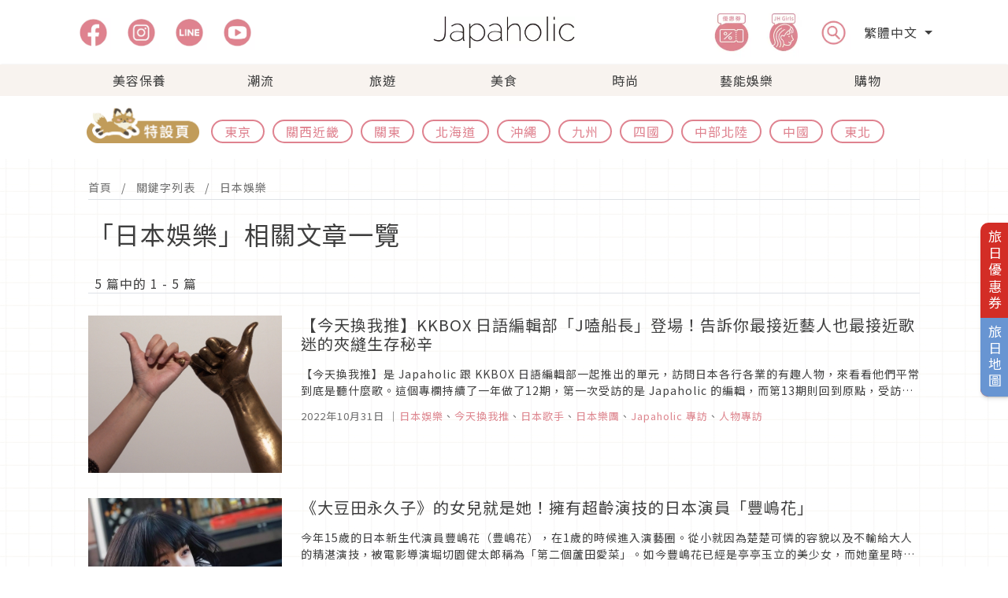

--- FILE ---
content_type: text/html; charset=UTF-8
request_url: https://www.japaholic.com/tw/tags/%E6%97%A5%E6%9C%AC%E5%A8%9B%E6%A8%82
body_size: 17813
content:
<!DOCTYPE html>
<html lang="tw">

<head>
    <meta charset="utf-8">
    <meta http-equiv="X-UA-Compatible" content="IE=edge">
    <meta name="viewport" content="width=device-width, initial-scale=1">

    <title>Japaholic</title>
            <meta name="description" content="「該去日本旅遊了」，讓妳讀了之後會有這樣的念頭。
讓妳的日常生活中，想要融入更多一點的「日式風格」，這裡會有如此令人蠢蠢欲動的文章內容。" />
            <meta name="keywords" content="" />
            <meta property="og:image" content="https://www.japaholic.com/storage/files/seo_images/hNTHFopZJkd0QmCvC92yMUk7tEaFSPhXWqLUhvK9.jpg" />
            <meta property="og:title" content="Japaholic" />       
            <meta property="og:url" content="https://www.japaholic.com/tw/tags/%E6%97%A5%E6%9C%AC%E5%A8%9B%E6%A8%82" />
            <meta property="og:description" content="「該去日本旅遊了」，讓妳讀了之後會有這樣的念頭。
讓妳的日常生活中，想要融入更多一點的「日式風格」，這裡會有如此令人蠢蠢欲動的文章內容。" />
            <meta property="og:site_name" content="Japaholic" />
            <meta name="twitter:card" content="summary_large_image">
            <meta name="twitter:site" content="@Japaholic_tw">
            <meta name="twitter:creator" content="@Japaholic_tw" />
            <meta name="twitter:title" content="Japaholic" />
            <meta name="twitter:image" content="https://www.japaholic.com/storage/files/seo_images/hNTHFopZJkd0QmCvC92yMUk7tEaFSPhXWqLUhvK9.jpg">
            <meta name="twitter:description" content="「該去日本旅遊了」，讓妳讀了之後會有這樣的念頭。
讓妳的日常生活中，想要融入更多一點的「日式風格」，這裡會有如此令人蠢蠢欲動的文章內容。" />
            <meta name="twitter:url" content="https://www.japaholic.com/tw/tags/%E6%97%A5%E6%9C%AC%E5%A8%9B%E6%A8%82" />
            <meta name="twitter:label1" content="Written by" />
            <meta name="twitter:data1" content="Japaholic" />

<link rel="alternate" hreflang="zh-TW" href="https://www.japaholic.com/tw" />
<link rel="alternate" hreflang="zh-CN" href="https://japaholic.cn/" />
<link rel="alternate" hreflang="id" href="https://japaholic.id/" />
<link rel="alternate" hreflang="ko" href="https://japaholic.kr/" />
<link rel="alternate" hreflang="th" href="https://th.japaholic.com/" />
<link rel="alternate" hreflang="en" href="https://en.japaholic.com/" />
<link rel="alternate" hreflang="x-default" href="https://www.japaholic.com/" />
<link href="https://www.japaholic.com/front/images/favicon.ico" rel="shortcut icon">
<link href="https://www.japaholic.com/front/event/css/bootstrap.min.css" rel="stylesheet">

<link href="https://www.japaholic.com/front/event/css/layout.css?v=1768915713" rel="stylesheet">
<link href="https://www.japaholic.com/front/event/css/style.min.css" rel="stylesheet">

<link href="https://www.japaholic.com/front/css/responsive.css" rel="stylesheet">
<!--wei新增的icon CDN + css -->
<link rel="stylesheet" href="https://cdnjs.cloudflare.com/ajax/libs/font-awesome/6.4.0/css/all.min.css"
    crossorigin="anonymous" referrerpolicy="no-referrer" />
<link href="https://www.japaholic.com/css/wei_front.css" rel="stylesheet">




<!--[if lt IE 9]>
<script src="https://oss.maxcdn.com/libs/html5shiv/3.7.0/html5shiv.js"></script>
<script src="https://oss.maxcdn.com/libs/respond.js/1.4.2/respond.min.js"></script>
<![endif]-->
<!-- GA -->
<script async src="https://www.googletagmanager.com/gtag/js?id=UA-70242828-1"></script>
<script>
  window.dataLayer = window.dataLayer || [];
  function gtag(){dataLayer.push(arguments);}
  gtag('js', new Date());

  gtag('config', 'UA-70242828-1');
</script>

<!--GA 4 -->
<!-- Global site tag (gtag.js) - Google Analytics -->
<script async src="https://www.googletagmanager.com/gtag/js?id=G-4JFL291QF2"></script>
<script>
  window.dataLayer = window.dataLayer || [];
  function gtag(){dataLayer.push(arguments);}
  gtag('js', new Date());

  gtag('config', 'G-4JFL291QF2');
</script>

<!--linkfire 背景暫停-->
<script src="https://staticcloud.linkfire.com/widget-embed/v1/embed.min.js">
<!--FB RWD -->
<div id="fb-root"></div>
<script async defer src="https://connect.facebook.net/en_US/sdk.js#xfbml=1&version=v3.2"></script>
<script>window.fbAsyncInit = function() {
  FB.init({
    xfbml      : true,
    version    : 'v3.2'
  });
  }; (function(d, s, id){
    var js, fjs = d.getElementsByTagName(s)[0];
    if (d.getElementById(id)) {return;}
    js = d.createElement(s); js.id = id;
    js.src = "https://connect.facebook.net/en_US/sdk.js";
    fjs.parentNode.insertBefore(js, fjs);
  }(document, 'script', 'facebook-jssdk'));</script>

<!--iframe-->
<script src="https://cdnjs.cloudflare.com/ajax/libs/jquery/3.3.1/jquery.min.js"></script>
<script>
$(function(){
  $('.youtube').each(function() {
    var iframe = $(this).children('iframe');
    var url = iframe.attr('data-src');
    var id = url.match(/[\/?=]([a-zA-Z0-9_-]{11})[&\?]?/)[1];
    var img = new Image();
    img.src = "http://img.youtube.com/vi/"+id+"/maxresdefault.jpg";
    img.onload = function() {
      if(this.width < 1000){
        iframe.before('<img src="http://img.youtube.com/vi/'+id+'/hqdefault.jpg" />').remove();
      }else{
        iframe.before('<img src="http://img.youtube.com/vi/'+id+'/maxresdefault.jpg" />').remove();
      }
    }
    $(this).css({
      "position": "relative"
    });
    $(this).append("<div class='overlay' style='position:absolute;top:0;left:0;width:100%;height:100%;background-color:rgba(0,0,0,0);text-align:left;'><div style='position:absolute;top:5px;left:10px;color:white;font-size:13px;'>Click to play</div></div>")
    $(this).on('click', function() {
      $(this).after('<div class="youtube"><iframe src="https://www.youtube.com/embed/'+id+'" frameborder="0" allow="accelerometer; autoplay; encrypted-media; gyroscope; picture-in-picture" allowfullscreen></iframe></div>').remove();
    });
  });
});
</script>

<!--IG safari-->
<script async src="https://www.instagram.com/static/bundles/es6/EmbedSDK.js/2fe3a16f6aeb.js"></script>

<!-- tiktok -->
<script async src="https://www.tiktok.com/embed.js"></script>

<!-- 丸 -->
<script>
  (function(w,d,j){var t='microAdUniverseTracker';w[t]=w[t]||{};w[t].track=w[t].track||function(){
  (w[t].queue=w[t].queue||[]).push(arguments)};var s=d.createElement('script');s.async=true;s.src=j;
  var fs=d.getElementsByTagName('script')[0];fs.parentNode.insertBefore(s,fs)})
  (window,document,'https://cdn.microad.jp/js/track.js');
  microAdUniverseTracker.track({
    "service_id": 6626
  });
</script>

<!-- Google Ad Manager 1  -->
<script async src="https://securepubads.g.doubleclick.net/tag/js/gpt.js"></script>
<script>
  window.googletag = window.googletag || {cmd: []};
  googletag.cmd.push(function() {
    googletag.defineSlot('/23001920073/23001920073_japaholic.com_mobile_articlepage_a01', [[1, 1], [300, 250], [336, 280]], 'div-gpt-ad-1699001171811-0').addService(googletag.pubads());
    googletag.pubads().enableSingleRequest();
    googletag.pubads().collapseEmptyDivs();
    googletag.enableServices();
  });
</script>
<!-- Google Ad Manager 2  -->
<script async src="https://securepubads.g.doubleclick.net/tag/js/gpt.js"></script>
<script>
  window.googletag = window.googletag || {cmd: []};
  googletag.cmd.push(function() {
    googletag.defineSlot('/23001920073/23001920073_japaholic.com_mobile_bottomads', [1, 1], 'div-gpt-ad-1699001202993-0').addService(googletag.pubads());
    googletag.pubads().enableSingleRequest();
    googletag.pubads().collapseEmptyDivs();
    googletag.enableServices();
  });
</script>
<!-- Google Ad Manager 3  -->
<script async src="https://securepubads.g.doubleclick.net/tag/js/gpt.js"></script>
<script>
  window.googletag = window.googletag || {cmd: []};
  googletag.cmd.push(function() {
    googletag.defineSlot('/23001920073/23001920073_japaholic.com_mobile_interstitial', [1, 1], 'div-gpt-ad-1699001222054-0').addService(googletag.pubads());
    googletag.pubads().enableSingleRequest();
    googletag.pubads().collapseEmptyDivs();
    googletag.enableServices();
  });
</script>

<!-- AviviD  -->
<script type="text/javascript">
window.AviviD = window.AviviD || {settings:{},status:{}}; AviviD.web_id = "japaholic"; AviviD.category_id = "20231227000001"; AviviD.tracking_platform = 'likr'; (function(w,d,s,l,i){w[l]=w[l]||[];w[l].push({'gtm.start': new Date().getTime(),event:'gtm.js'});var f=d.getElementsByTagName(s)[0], j=d.createElement(s),dl=l!='dataLayer'?'&l='+l:'';j.async=true;j.src= 'https://www.googletagmanager.com/gtm.js?id='+i+dl+'&timestamp='+new Date().getTime();f.parentNode.insertBefore(j,f); })(window,document,'script','dataLayer','GTM-W9F4QDN'); (function(w,d,s,l,i){w[l]=w[l]||[];w[l].push({'gtm.start': new Date().getTime(),event:'gtm.js'});var f=d.getElementsByTagName(s)[0], j=d.createElement(s),dl=l!='dataLayer'?'&l='+l:'';j.async=true;j.src= 'https://www.googletagmanager.com/gtm.js?id='+i+dl+'&timestamp='+new Date().getTime();f.parentNode.insertBefore(j,f); })(window,document,'script','dataLayer','GTM-MKB8VFG');
</script>

<!-- AviviD 2 -->
<script async src="https://storage.googleapis.com/lcdp/assets/js/subscribe.js"></script>

<!-- Google Tag Manager -->
<script>(function(w,d,s,l,i){w[l]=w[l]||[];w[l].push({'gtm.start':
new Date().getTime(),event:'gtm.js'});var f=d.getElementsByTagName(s)[0],
j=d.createElement(s),dl=l!='dataLayer'?'&l='+l:'';j.async=true;j.src=
'https://www.googletagmanager.com/gtm.js?id='+i+dl;f.parentNode.insertBefore(j,f);
})(window,document,'script','dataLayer','GTM-5HN4BZP');</script>
<!-- End Google Tag Manager -->

<style>
.jh-pink{
    background: linear-gradient(transparent 60%, #ff9dab61 60%);
}
.jh-pink-bg {
    background-color: rgba(247, 214, 223, 0.5);
}

.coupons {
  display: flex;
  flex-direction: column;
  align-items: center;
}

.coupons img {
  width: 100%;
  max-width: 400px;
  margin-bottom: 1rem;
  cursor: pointer;
  transition: transform 0.3s;
}

.coupons img:hover {
  transform: scale(1.1);
}

@media (min-width: 768px) {
  .coupons {
    flex-direction: row;
  }

  .coupons img {
    margin: 0 1rem 1rem;
  }
  table {
    display: table;
  }
}


.responsive-table {
  overflow-x: auto;
}

table {
  width: 100%;
  border-collapse: collapse;
  margin-bottom: 2rem;
}

th, td {
  border: 1px solid #ccc;
  text-align: left;
  padding: 0.5rem;
}

th {
  background-color: #f2f2f2;
}

@media (max-width: 576px) {
  .related-article{
    font-size: 12px;
  }
}
@media (max-width: 768px) {
        .responsive-table td {
            display: block;
            width: 100%;
            box-sizing: border-box;
        }

</style>

<script>
    var CSRF_TOKEN = '223jgtW0lFVZHIYBI238hjLWWVZfCPqRLMv0iILQ';
</script>
</head>

<body class="jh-bk-img">
<!-- /23001920073/23001920073_japaholic.com_mobile_bottomads -->
<div id='div-gpt-ad-1699001202993-0'>
  <script>
    googletag.cmd.push(function() { googletag.display('div-gpt-ad-1699001202993-0'); });
  </script>
</div>

<!-- /23001920073/23001920073_japaholic.com_mobile_interstitial -->
<div id='div-gpt-ad-1699001222054-0'>
  <script>
    googletag.cmd.push(function() { googletag.display('div-gpt-ad-1699001222054-0'); });
  </script>
</div>

<!-- Google Tag Manager (noscript) -->
<noscript><iframe src="https://www.googletagmanager.com/ns.html?id=GTM-5HN4BZP"
height="0" width="0" style="display:none;visibility:hidden"></iframe></noscript>
<!-- End Google Tag Manager (noscript) -->

<!-- SearchBar Modal-->
<div class="modal-Search modal fade" id="modal-Search" tabindex="-1" aria-labelledby="exampleModalLabel"
    aria-hidden="true">
    <div class="modal-dialog modal-fullscreen">
        <div class="modal-content">
            <div class="d-flex justify-content-end">
                <button type="button" title="closebutton" class="btn-close py-3 pe-3"
                    data-bs-dismiss="modal"></button>
            </div>
            <input type="text" class="search_key" id="search_key" placeholder="請搜尋關鍵字">
            <ul id="search_taglist" class="search_taglist"></ul>
        </div>
    </div>
</div>

<!-- SP Menu Offcanvas-->
<div class="offcanvas offcanvas-start jh-bg-gray" tabindex="-1" id="offcanvasNavbar"
    aria-labelledby="offcanvasNavbarLabel">
    <div class="offcanvas-header justify-content-end">
        <button type="button" class="btn-close text-reset" data-bs-dismiss="offcanvas" aria-label="Close"></button>
    </div>
    <div class="offcanvas-body">
        <ul class="list-group list-group-flush">
                                                <li
                        class="jh-bg-gray list-group-item ">
                        <a
                            href="https://www.japaholic.com/tw/article/beauty">美容保養</a>
                                            </li>
                                                                <li
                        class="jh-bg-gray list-group-item ">
                        <a
                            href="https://www.japaholic.com/tw/article/trend">潮流</a>
                                            </li>
                                                                <li
                        class="jh-bg-gray list-group-item ">
                        <a
                            href="https://www.japaholic.com/tw/article/travel">旅遊</a>
                                            </li>
                                                                <li
                        class="jh-bg-gray list-group-item ">
                        <a
                            href="https://www.japaholic.com/tw/article/gourmet">美食</a>
                                                    <a class="d-block pb-2"
                                href="https://www.japaholic.com/tw/event/gurunavi">&nbsp;&nbsp;GURUNAVI特設頁</a>
                                            </li>
                                                                <li
                        class="jh-bg-gray list-group-item ">
                        <a
                            href="https://www.japaholic.com/tw/article/fashion">時尚</a>
                                            </li>
                                                                <li
                        class="jh-bg-gray list-group-item ">
                        <a
                            href="https://www.japaholic.com/tw/article/entertainment">藝能娛樂</a>
                                            </li>
                                                                <li
                        class="jh-bg-gray list-group-item ">
                        <a
                            href="https://www.japaholic.com/tw/article/shopping">購物</a>
                                            </li>
                                                                                    
            <li class="jh-bg-gray list-group-item"><a
                    href="https://www.japaholic.com/tw/article/coupon">優惠券</a></li>
            <li class="jh-bg-gray list-group-item"><a href="https://www.japaholic.com/tw/article/jh_girl">JH
                    Girls</a></li>
            <div class="jh-bg-gray d-flex social-media">
                <a href="https://www.facebook.com/japaholic.tw">
                    <img src="https://www.japaholic.com/front/images/icons/120x120_fb.svg" alt="Japaholic Facebook"
                        width="45" height="45">
                </a>
                <a href="https://www.instagram.com/japaholic_official">
                    <img src="https://www.japaholic.com/front/images/icons/120x120_ig.svg" alt="Japaholic Instagram"
                        width="45" height="45">
                </a>
                <a href="https://page.line.me/rpe4582o">
                    <img src="https://www.japaholic.com/front/images/icons/120x120_line.svg" alt="Japaholic Line"
                        width="45" height="45">
                </a>
                <a href="https://www.japaholic.com/tw/videos">
                    <img src="https://www.japaholic.com/front/images/icons/120x120_yt.svg" alt="Japaholic Youtube"
                        width="45" height="45">
                </a>
            </div>
            <!-- Avivid -->
            <div class="my-2">
                <ins class="adsbyavividai" data-web_id="japaholic" data-type="Embeded"
                    data-filed_size="100%x290" data-mobile_size="100%x290"
                    data-token="b7948af3053b21574094293e550a50e4ceadae8bb3cf8325725ef27142f1a6d9"></ins>
            </div>
        </ul>
    </div>
</div>

<header class="fixed-top">
    <div class="jh-bg-white bg-white menu-shadow">
        <div class="jh-container mx-auto py-md-2 px-3 px-xl-0">
            <div class="row flex-nowrap justify-content-lg-between align-items-center">
                <div class="col-4 g-0 d-md-none">
                    <nav class="navbar navbar-expand-md navbar-light">
                        <button class="navbar-toggler" type="button" data-bs-toggle="offcanvas"
                            data-bs-target="#offcanvasNavbar" aria-controls="offcanvasNavbar"
                            aria-label="menu icon">
                            <span class="navbar-toggler-icon"></span>
                        </button>
                        <nav>
                </div>
                <div class="col-4 g-0 d-none d-md-block">
                    <ul class="nav social-media flex-nowrap">
                        <li>
                            <a class="nav-link" href="https://www.facebook.com/japaholic.tw">
                                <picture>
                                    <source srcset="https://www.japaholic.com/front/images/icons/120x120_fb.webp"
                                        type="image/webp" width="45" height="45">
                                    <img src="https://www.japaholic.com/front/images/icons/120x120_fb.svg"
                                        alt="Japaholic Facebook" width="45" height="45">
                                </picture>
                            </a>
                        </li>
                        <li>
                            <a class="nav-link" href="https://www.instagram.com/japaholic_official">
                                <picture>
                                    <source srcset="https://www.japaholic.com/front/images/icons/120x120_ig.webp"
                                        type="image/webp" width="45" height="45">
                                    <img src="https://www.japaholic.com/front/images/icons/120x120_ig.svg"
                                        alt="Japaholic Instagram" width="45" height="45">
                                </picture>
                            </a>
                        </li>
                        <li>
                            <a class="nav-link" href="https://page.line.me/rpe4582o">
                                <picture>
                                    <source srcset="https://www.japaholic.com/front/images/icons/120x120_line.webp"
                                        type="image/webp" width="45" height="45">
                                    <img src="https://www.japaholic.com/front/images/icons/120x120_line.svg"
                                        alt="Japaholic Line" width="45" height="45">
                                </picture>
                            </a>
                        </li>
                        <li>
                            <a class="nav-link" href="https://www.japaholic.com/tw/videos">
                                <picture>
                                    <source srcset="https://www.japaholic.com/front/images/icons/120x120_yt.webp"
                                        type="image/webp" width="45" height="45">
                                    <img src="https://www.japaholic.com/front/images/icons/120x120_yt.svg"
                                        alt="Japaholic Youtube" width="45" height="45">
                                </picture>
                            </a>
                        </li>
                    </ul>
                </div>
                <div class="col-4 g-0 text-center">
                    <a class="blog-header-logo" href="https://www.japaholic.com/tw">
                        <picture>
                            <source class="jh-logo" srcset="https://www.japaholic.com/front/images/logo.webp"
                                type="image/webp">
                            <img class="jh-logo" src="https://www.japaholic.com/front/images/logo.svg"
                                alt="Japaholic Logo">
                        </picture>
                    </a>
                </div>
                <div class="col-4 g-0">
                    <ul class="nav flex-nowrap justify-content-end align-items-center pe-md-2">
                        <li class="d-none d-md-block">
                            <a href="https://www.japaholic.com/tw/article/coupon">
                                <picture>
                                    <source srcset="https://www.japaholic.com/front/images/icons/248x272_coupon.webp"
                                        type="image/webp" width="66" height="66">
                                    <img src="https://www.japaholic.com/front/images/icon/248x272_coupon.svg"
                                        alt="Japaholic Coupon" width="66" height="66">
                                </picture>
                            </a>
                        </li>
                        <li class="d-none d-md-block">
                            <a href="https://www.japaholic.com/tw/article/jh_girl">
                                <picture>
                                    <source srcset="https://www.japaholic.com/front/images/icons/296x272_JHGirls.webp"
                                        type="image/webp" width="66" height="66">
                                    <img src="https://www.japaholic.com/front/images/icon/296x272_JHGirls.svg"
                                        alt="Japaholic Girls" width="66" height="66">
                                </picture>
                            </a>
                        </li>
                        <li class="px-md-2 pe-md-3 menu-search" data-bs-toggle="modal"
                            data-bs-target="#modal-Search">
                            <picture>
                                <source srcset="https://www.japaholic.com/front/images/icons/140x140_search.webp"
                                    type="image/webp" width="45" height="45">
                                <img src="https://www.japaholic.com/front/images/icon/140x140_search.svg"
                                    alt="Japaholic Search" width="45" height="45">
                            </picture>
                        </li>
                        <li class="d-none d-md-block">
                            <div class="dropdown">
                                <div class="dropdown-toggle" data-bs-toggle="dropdown" aria-expanded="false">
                                    繁體中文
                                </div>
                                <ul class="dropdown-menu">
                                                                            <li><a class="dropdown-item" href="https://japaholic.cn"
                                                onclick="sampleMenu(this)">简体中文</a>
                                        </li>
                                        <li><a class="dropdown-item" href="https://japaholic.id"
                                                onclick="sampleMenu(this)">印尼 Indonesia</a>
                                        </li>
                                        <li><a class="dropdown-item" href="https://japaholic.kr"
                                                onclick="sampleMenu(this)">韓國 Korea</a>
                                        </li>
                                        <li><a class="dropdown-item" href="https://th.japaholic.com"
                                                onclick="sampleMenu(this)">泰國 Thailand</a>
                                        </li>
                                        <li><a class="dropdown-item" href="https://en.japaholic.com"
                                                onclick="sampleMenu(this)">英文 English</a>
                                        </li>
                                                                    </ul>
                            </div>
                        </li>
                        <li class="d-md-none">
                            <div class="dropdown">
                                <div class="dropdown-toggle" data-bs-toggle="dropdown" aria-expanded="false">
                                    繁
                                </div>
                                <ul class="dropdown-menu">
                                                                            <li><a class="dropdown-item" href="https://japaholic.cn"
                                                onclick="sampleMenu(this)">简</a>
                                        </li>
                                        <li><a class="dropdown-item" href="https://japaholic.id"
                                                onclick="sampleMenu(this)">印尼 Indonesia</a>
                                        </li>
                                        <li><a class="dropdown-item" href="https://japaholic.kr"
                                                onclick="sampleMenu(this)">韓國 Korea</a>
                                        </li>
                                        <li><a class="dropdown-item" href="https://th.japaholic.com"
                                                onclick="sampleMenu(this)">泰國 Thailand</a>
                                        </li>
                                        <li><a class="dropdown-item" href="https://en.japaholic.com"
                                                onclick="sampleMenu(this)">英文 English</a>
                                        </li>
                                                                    </ul>
                            </div>
                        </li>
                    </ul>
                </div>
            </div>
        </div>
    </div>
    
    <div class="menu-shadow jh-bg-gray d-none d-md-block">
        <nav class="jh-container mx-auto">
            <ul id="menu-categories" class="menu-categories d-flex p-0 my-0">
                                                            <li class="menu-category "
                            data-code="beauty">
                            <a class="py-2"
                                href="https://www.japaholic.com/tw/article/beauty">美容保養</a>
                            <div class="menu-dropdown">
                                <div class="jh-container container-fluid mx-auto">
                                    <div class="row justify-content-between">
                                        <div class="terms col-2 d-flex flex-column">
                                                                                                                                                                                                                                                                                                                                                                                                                                                                                                                                                                                                                                                                                                                                                                                                                                                                                                                                                                                                                                                                                                                                                                                                            <a class="d-block pb-2"
                                                            href="https://www.japaholic.com/tw/article/beauty">ALL</a>
                                                                                                                                                                <a class="d-block pb-2"
                                                        href="https://www.japaholic.com/tw/article/beauty/makeup">美妝保養</a>
                                                                                                                                                                                                                                                                                                        <a class="d-block pb-2"
                                                        href="https://www.japaholic.com/tw/article/beauty/hair">日系美髮</a>
                                                                                                                                                                                                                                                                                                        <a class="d-block pb-2"
                                                        href="https://www.japaholic.com/tw/article/beauty/body">美容美體</a>
                                                                                                                                                                                                                                                                                                        <a class="d-block pb-2"
                                                        href="https://www.japaholic.com/tw/article/beauty/perfume">指彩香氛</a>
                                                                                                                                                                                                                                                                                                        <a class="d-block pb-2"
                                                        href="https://www.japaholic.com/tw/article/beauty/girls">女孩心機</a>
                                                                                                                                                                                                                                                                                                                                                                                                                                                                                                                                                                                                                                                                                                                                                                                                                                                                                                                                                                                                                                                                                                                                                                                                                                                                                                                                                                                                                                                                                                                                                                                                                                                                                                                        </div>
                                        <div class="terms col-2 d-flex flex-column">
                                                                                    </div>
                                        <div class="ads col-8 d-flex">
                                                                                                                                                                                                                                                                                                                                                                                                                                                                                                                                                                                                                                                                                                                                                                                                                                                                                                                                                                                                                                                                                                                                                                                                    <div class="mx-4" style="width: 240px;">
                                                        <a class="ads-container"
                                                            href="https://www.japaholic.com/tw/article/detail/942837-%E6%97%A5%E6%9C%AC%E6%8E%A8%E5%87%BA%E8%B6%85%E7%BE%8E%E3%80%8C%E6%85%95%E5%A4%8F%E9%A6%99%E6%B0%B4%E3%80%8D%EF%BC%8112%E5%80%8B%E6%9C%88%E6%89%BE%E5%87%BA%E8%87%AA%E5%B7%B1%E7%9A%84%E4%B8%BB%E9%A1%8C%E9%A6%99">
                                                            <div class="ads-image">
                                                                <img class="img lazy"
                                                                    data-src="https://www.japaholic.com/storage/files/article_images/vGDbBjKt37tmR7kFcaFhnEBO90l3WPxXjL04lIXK.jpg"
                                                                    alt="日本推出超美「慕夏香水」！12個月找出自己的主題香" width="240"
                                                                    height="126">
                                                            </div>
                                                            <div class="ads-content pt-2">
                                                                <h3 class="ads-title">日本推出超美「慕夏香水」！12個月找出自己的主題香</h3>
                                                            </div>
                                                        </a>
                                                    </div>
                                                                                                                                                                                                                                                                                                                                                                                                                                                                                                                                                                                <div class="mx-4" style="width: 240px;">
                                                        <a class="ads-container"
                                                            href="https://www.japaholic.com/tw/article/detail/942413-2026%E5%B9%B4%E6%9C%80%E6%96%B0%E7%89%88%EF%BC%81%E5%94%90%E5%90%89%E8%A8%B6%E5%BE%B7%E5%BF%85%E8%B2%B7%E4%BF%9D%E9%A4%8A%EF%BC%86%E9%9B%9C%E8%B2%A810%E9%81%B8">
                                                            <div class="ads-image">
                                                                <img class="img lazy"
                                                                    data-src="https://www.japaholic.com/storage/files/article_images/xhS51jY3V0uaMCUClskTuJ75Eh0rEdBL8i48SWwy.jpg"
                                                                    alt="2026年最新版！唐吉訶德必買保養＆雜貨10選" width="240"
                                                                    height="126">
                                                            </div>
                                                            <div class="ads-content pt-2">
                                                                <h3 class="ads-title">2026年最新版！唐吉訶德必買保養＆雜貨10選</h3>
                                                            </div>
                                                        </a>
                                                    </div>
                                                                                                                                                                                                                                                                                            <div class="mx-4" style="width: 240px;">
                                                        <a class="ads-container"
                                                            href="https://www.japaholic.com/tw/article/detail/941979-%E6%97%A5%E5%8A%87%E5%A5%B3%E7%A5%9E%E5%B7%9D%E5%8F%A3%E6%98%A5%E5%A5%88%E7%9A%84%E7%BE%8E%E5%AE%B9%E7%A7%98%E5%AF%86%EF%BC%81%E5%81%9A%E5%A5%BD%E6%97%A5%E5%B8%B84%E5%80%8B%E4%BF%9D%E9%A4%8A%E6%96%B9%E5%BC%8F%E8%BC%95%E9%AC%86%E6%93%81%E6%9C%89%E6%B0%B4%E5%85%89%E8%82%8C">
                                                            <div class="ads-image">
                                                                <img class="img lazy"
                                                                    data-src="https://www.japaholic.com/storage/files/article_images/MzIwMjUwNjIyMTgzNTQxNjg=.jpg"
                                                                    alt="日劇女神川口春奈的美容秘密！做好日常4個保養方式輕鬆擁有水光肌" width="240"
                                                                    height="126">
                                                            </div>
                                                            <div class="ads-content pt-2">
                                                                <h3 class="ads-title">日劇女神川口春奈的美容秘密！做好日常4個保養方式輕鬆擁有水光肌</h3>
                                                            </div>
                                                        </a>
                                                    </div>
                                                                                                                                                                                                                                                                                                                            </div>
                                    </div>
                                </div>
                            </div>
                        </li>
                                                                                <li class="menu-category "
                            data-code="trend">
                            <a class="py-2"
                                href="https://www.japaholic.com/tw/article/trend">潮流</a>
                            <div class="menu-dropdown">
                                <div class="jh-container container-fluid mx-auto">
                                    <div class="row justify-content-between">
                                        <div class="terms col-2 d-flex flex-column">
                                                                                                                                                                                                                                                                                                                                                                                                                                                                                                                                                                                                                                                                                                                                                                                                                                                                                                                                                                                                                                                                                                                                                                                                                                                                                                                                                                                                                                                                                                                                                                                                                                                                                        <a class="d-block pb-2"
                                                            href="https://www.japaholic.com/tw/article/trend">ALL</a>
                                                                                                                                                                <a class="d-block pb-2"
                                                        href="https://www.japaholic.com/tw/article/trend/exhibition">日系展覽</a>
                                                                                                                                                                                                                                                                                                        <a class="d-block pb-2"
                                                        href="https://www.japaholic.com/tw/article/trend/culture">日本文化</a>
                                                                                                                                                                                                                                                                                                        <a class="d-block pb-2"
                                                        href="https://www.japaholic.com/tw/article/trend/popular">日本流行</a>
                                                                                                                                                                                                                                                                                                        <a class="d-block pb-2"
                                                        href="https://www.japaholic.com/tw/article/trend/known">人物專訪</a>
                                                                                                                                                                                                                                                                                                                                                                                                                                                                                                                                                                                                                                                                                                                                                                                                                                                                                                                                                                                                                                                                                                                                                                                                                                                                                                                                        </div>
                                        <div class="terms col-2 d-flex flex-column">
                                                                                    </div>
                                        <div class="ads col-8 d-flex">
                                                                                                                                                                                                                                                                                                                                        <div class="mx-4" style="width: 240px;">
                                                        <a class="ads-container"
                                                            href="https://www.japaholic.com/tw/article/detail/943014-%E5%93%86%E5%95%A6A%E5%A4%A2%E8%BF%B7%E5%BF%85%E6%9C%9D%E8%81%96%EF%BC%81%E5%8F%B2%E4%B8%8A%E6%9C%80%E5%A4%A7%E7%B4%9A%E5%B1%95%E8%A6%BD%E3%80%8C100%EF%BC%85%E5%93%86%E5%95%A6A%E5%A4%A2%EF%BC%86%E6%9C%8B%E5%8F%8B%E5%80%91%E3%80%8D%E6%97%A5%E6%9C%AC%E9%A6%96%E5%BA%A6%E7%99%BB%E5%A0%B4">
                                                            <div class="ads-image">
                                                                <img class="img lazy"
                                                                    data-src="https://www.japaholic.com/storage/files/article_images/NTcyMDI2MDEwNjA5NDYwMTU1.jpg"
                                                                    alt="哆啦A夢迷必朝聖！史上最大級展覽「100％哆啦A夢＆朋友們」日本首度登場" width="240"
                                                                    height="126">
                                                            </div>
                                                            <div class="ads-content pt-2">
                                                                <h3 class="ads-title">哆啦A夢迷必朝聖！史上最大級展覽「100％哆啦A夢＆朋友們」日本首度登場</h3>
                                                            </div>
                                                        </a>
                                                    </div>
                                                                                                                                                                                                                                                                                                                                                                                                                                                                                                                                                                                                                                                                            <div class="mx-4" style="width: 240px;">
                                                        <a class="ads-container"
                                                            href="https://www.japaholic.com/tw/article/detail/942159-%E8%88%87%E6%AE%BA%E4%BA%8619%E4%BA%BA%E7%9A%84%E6%AD%BB%E5%88%91%E7%8A%AF%E9%80%B2%E8%A1%8C%E3%80%8C%E7%8D%84%E4%B8%AD%E7%B5%90%E5%A9%9A%E3%80%8D%EF%BC%9F%E6%97%A5%E6%9C%AC%E4%BA%BA%E5%B0%8D%E6%AE%BA%E4%BA%BA%E7%8A%AF%E7%9A%84%E5%B4%87%E6%8B%9C%E8%83%8C%E5%BE%8C%E5%8E%9F%E5%9B%A0%E7%82%BA%E4%BD%95%EF%BC%9F">
                                                            <div class="ads-image">
                                                                <img class="img lazy"
                                                                    data-src="https://www.japaholic.com/storage/files/article_images/OTgyMDI1MDcyNzA2NTgxNjM4.jpg"
                                                                    alt="與殺了19人的死刑犯進行「獄中結婚」？日本人對殺人犯的崇拜背後原因為何？" width="240"
                                                                    height="126">
                                                            </div>
                                                            <div class="ads-content pt-2">
                                                                <h3 class="ads-title">與殺了19人的死刑犯進行「獄中結婚」？日本人對殺人犯的崇拜背後原因為何？</h3>
                                                            </div>
                                                        </a>
                                                    </div>
                                                                                                                                                                                                                                                                                                                                                                                                                                                                                                                                                                                                                                                                                                                                                                                                                                                                                                                                                                                                                                                                                                                                                        <div class="mx-4" style="width: 240px;">
                                                        <a class="ads-container"
                                                            href="https://www.japaholic.com/tw/article/detail/942176-%E5%9C%A8%E6%97%A5%E6%9C%AC%E5%AE%B3%E6%80%95%E8%A2%AB%E7%86%8A%E8%A5%B2%E6%93%8A%EF%BC%9F%E9%80%99%E4%BA%9B%E9%81%BF%E7%86%8A%E6%96%B9%E6%B3%95%E8%AA%AA%E4%B8%8D%E5%AE%9A%E8%83%BD%E6%95%91%E4%BD%A0%E4%B8%80%E5%91%BD%EF%BC%81">
                                                            <div class="ads-image">
                                                                <img class="img lazy"
                                                                    data-src="https://www.japaholic.com/storage/files/article_images/NjMyMDI1MDcyOTA1MjAzMTU0.jpg"
                                                                    alt="在日本害怕被熊襲擊？這些避熊方法說不定能救你一命！" width="240"
                                                                    height="126">
                                                            </div>
                                                            <div class="ads-content pt-2">
                                                                <h3 class="ads-title">在日本害怕被熊襲擊？這些避熊方法說不定能救你一命！</h3>
                                                            </div>
                                                        </a>
                                                    </div>
                                                                                                                                                                                                                                </div>
                                    </div>
                                </div>
                            </div>
                        </li>
                                                                                <li class="menu-category "
                            data-code="travel">
                            <a class="py-2"
                                href="https://www.japaholic.com/tw/article/travel">旅遊</a>
                            <div class="menu-dropdown">
                                <div class="jh-container container-fluid mx-auto">
                                    <div class="row justify-content-between">
                                        <div class="terms col-2 d-flex flex-column">
                                                                                                                                                                                                                                                                                                                                                                                                                                                                                                                                                                                                                                                                                                                                                                                                                                                                                                                                                                                                                                                                                                                                                                                                                                                                                                                                                                                                                                                                                                                                                                                                                                                                                                                                                                                                                                                                                                                                                                                                                                                                                                                                                                                                                                                                                                                                                                                                                                                        <a class="d-block pb-2"
                                                            href="https://www.japaholic.com/tw/article/travel">ALL</a>
                                                                                                                                                                <a class="d-block pb-2"
                                                        href="https://www.japaholic.com/tw/article/travel/attraction">日本景點</a>
                                                                                                                                                                                                                                                                                                        <a class="d-block pb-2"
                                                        href="https://www.japaholic.com/tw/article/travel/traffic">日本交通</a>
                                                                                                                                                                                                                                                                                                        <a class="d-block pb-2"
                                                        href="https://www.japaholic.com/tw/article/travel/hotel">日本住宿</a>
                                                                                                                                                                                                                                                                                                        <a class="d-block pb-2"
                                                        href="https://www.japaholic.com/tw/article/travel/secret">旅行祕技</a>
                                                                                                                                                                                                                                                                                                                                                                                                                                                                                                                                                                        </div>
                                        <div class="terms col-2 d-flex flex-column">
                                                                                    </div>
                                        <div class="ads col-8 d-flex">
                                                                                                                                                <div class="mx-4" style="width: 240px;">
                                                        <a class="ads-container"
                                                            href="https://www.japaholic.com/tw/article/detail/942984-%E6%97%A5%E6%9C%AC%E4%B8%80%E6%9C%88%E6%8E%A8%E8%96%A6%E6%99%AF%E9%BB%9E%E5%8D%81%E9%81%B8%E5%B8%B6%E4%BD%A0%E4%B8%80%E6%AC%A1%E7%9C%8B%EF%BC%81%E8%99%95%E8%99%95%E5%8F%AF%E8%A6%8B%E7%9A%84%E6%BD%94%E7%99%BD%E7%BE%8E%E6%99%AF%E5%8F%AA%E5%9C%A8%E9%80%99%E6%99%82%E5%80%99%E6%89%8D%E6%9C%89">
                                                            <div class="ads-image">
                                                                <img class="img lazy"
                                                                    data-src="https://www.japaholic.com/storage/files/article_images/MTkyMDI1MTIzMTAwMTkzNTcx.jpg"
                                                                    alt="日本一月推薦景點十選帶你一次看！處處可見的潔白美景只在這時候才有" width="240"
                                                                    height="126">
                                                            </div>
                                                            <div class="ads-content pt-2">
                                                                <h3 class="ads-title">日本一月推薦景點十選帶你一次看！處處可見的潔白美景只在這時候才有</h3>
                                                            </div>
                                                        </a>
                                                    </div>
                                                                                                                                                                                                                                                                                                                                                                                                                                                                                                                                                                                                                                                                                                                                                                                                                                                                                                                                                                                                                                                                                                                                                                                                                                                                                                                                                                                                                                                                                                                                        <div class="mx-4" style="width: 240px;">
                                                        <a class="ads-container"
                                                            href="https://www.japaholic.com/tw/article/detail/942271-%E5%90%8D%E5%8F%A4%E5%B1%8B%E8%87%AA%E7%94%B1%E8%A1%8C%E6%8E%A8%E8%96%A6%EF%BC%81%E8%B5%B0%E9%80%B2%E5%90%8D%E5%8F%A4%E5%B1%8B%E7%9A%84%E6%85%A2%E7%AF%80%E5%A5%8F%EF%BC%8C%E5%A4%A7%E9%A0%88%E5%95%86%E5%BA%97%E8%A1%97%E6%95%A3%E7%AD%96%EF%BC%9A%E5%8F%A4%E8%91%97%E3%80%81%E5%B9%B3%E5%83%B9%E7%BE%8E%E9%A3%9F%E3%80%81%E5%AF%8C%E5%A3%AB%E5%B1%B1%E5%85%AC%E5%9C%92">
                                                            <div class="ads-image">
                                                                <img class="img lazy"
                                                                    data-src="https://www.japaholic.com/storage/files/article_images/ODIyMDI1MDgxODEwNTMwODIw.jpg"
                                                                    alt="名古屋自由行推薦！走進名古屋的慢節奏，大須商店街散策：古著、平價美食、富士山公園" width="240"
                                                                    height="126">
                                                            </div>
                                                            <div class="ads-content pt-2">
                                                                <h3 class="ads-title">名古屋自由行推薦！走進名古屋的慢節奏，大須商店街散策：古著、平價美食、富士山公園</h3>
                                                            </div>
                                                        </a>
                                                    </div>
                                                                                                                                                                                                                                                                                            <div class="mx-4" style="width: 240px;">
                                                        <a class="ads-container"
                                                            href="https://www.japaholic.com/tw/article/detail/942202-%E6%97%A5%E6%9C%AC1%E6%9C%88%E5%BF%85%E5%8E%BB%E7%A5%AD%E5%85%B8%E6%8E%A8%E8%96%A6%E5%8D%81%E9%81%B8%EF%BC%81%E6%97%A5%E6%9C%AC%E7%8D%A8%E7%89%B9%E7%9A%84%E6%AD%A3%E6%9C%88%E5%82%B3%E7%B5%B1%E8%88%87%E7%A5%88%E7%A6%8F%E6%B4%BB%E5%8B%95%E5%B8%B6%E4%BD%A0%E4%B8%80%E6%AC%A1%E7%9C%8B">
                                                            <div class="ads-image">
                                                                <img class="img lazy"
                                                                    data-src="https://www.japaholic.com/storage/files/article_images/MjUyMDI1MDczMTA0MDkzMzg=.jpg"
                                                                    alt="日本1月必去祭典推薦十選！日本獨特的正月傳統與祈福活動帶你一次看" width="240"
                                                                    height="126">
                                                            </div>
                                                            <div class="ads-content pt-2">
                                                                <h3 class="ads-title">日本1月必去祭典推薦十選！日本獨特的正月傳統與祈福活動帶你一次看</h3>
                                                            </div>
                                                        </a>
                                                    </div>
                                                                                                                                                                                                                                                                                                                                                                                                                        </div>
                                    </div>
                                </div>
                            </div>
                        </li>
                                                                                <li class="menu-category "
                            data-code="gourmet">
                            <a class="py-2"
                                href="https://www.japaholic.com/tw/article/gourmet">美食</a>
                            <div class="menu-dropdown">
                                <div class="jh-container container-fluid mx-auto">
                                    <div class="row justify-content-between">
                                        <div class="terms col-2 d-flex flex-column">
                                                                                                                                                                                                                                                                                                                                                                                                                                                                                                                                                                                                                                                                                                                                <a class="d-block pb-2"
                                                            href="https://www.japaholic.com/tw/article/gourmet">ALL</a>
                                                                                                                                                                <a class="d-block pb-2"
                                                        href="https://www.japaholic.com/tw/article/gourmet/food">美食速報</a>
                                                                                                                                                                                                                                                                                                        <a class="d-block pb-2"
                                                        href="https://www.japaholic.com/tw/article/gourmet/recommend">推薦好店</a>
                                                                                                                                                                                                                                                                                                        <a class="d-block pb-2"
                                                        href="https://www.japaholic.com/tw/article/gourmet/delicacy">日本美食</a>
                                                                                                                                                                                                                                                                                                        <a class="d-block pb-2"
                                                        href="https://www.japaholic.com/tw/article/gourmet/recipe">日本食譜</a>
                                                                                                                                                                                                                                                                                                        <a class="d-block pb-2"
                                                        href="https://www.japaholic.com/tw/article/gourmet/taiwan">台灣好店</a>
                                                                                                                                                                                                                                                                                                                                                                                                                                                                                                                                                                                                                                                                                                                                                                                                                                                                                                                                                                                                                                                                                                                                                                                                                                                                                                                                                                                                                                                                                                                                                                                                                                                                                                                                                                                                                                                                                                                                                                                                                                                                                                                                                                                                    </div>
                                        <div class="terms col-2 d-flex flex-column">
                                                                                            <a class="d-block pb-2"
                                                    href="https://www.japaholic.com/tw/event/gurunavi">GURUNAVI特設頁</a>
                                                                                    </div>
                                        <div class="ads col-8 d-flex">
                                                                                                                                                                                                                                                                                                                                                                                                                                                                                                                                <div class="mx-4" style="width: 240px;">
                                                        <a class="ads-container"
                                                            href="https://www.japaholic.com/tw/article/detail/943011-%E3%80%90%E6%96%B0%E5%BA%97%E9%80%9F%E5%A0%B1%E3%80%91%E6%97%A5%E6%9C%AC2026%E5%B9%B41%E6%9C%88%E6%96%B0%E9%96%8B%E5%B9%95%E6%8E%A8%E8%96%A6%E5%BA%975%E9%81%B8%EF%BC%81%E9%BB%91%E7%99%BD%E5%A4%A7%E5%BB%9A%E8%A9%B1%E9%A1%8C%E5%90%8D%E5%BA%97%E4%B9%9F%E5%85%A5%E5%88%97">
                                                            <div class="ads-image">
                                                                <img class="img lazy"
                                                                    data-src="https://www.japaholic.com/storage/files/article_images/NzcyMDI2MDEwNTE3MDg1OTkz.jpg"
                                                                    alt="【新店速報】日本2026年1月新開幕推薦店5選！黑白大廚話題名店也入列" width="240"
                                                                    height="126">
                                                            </div>
                                                            <div class="ads-content pt-2">
                                                                <h3 class="ads-title">【新店速報】日本2026年1月新開幕推薦店5選！黑白大廚話題名店也入列</h3>
                                                            </div>
                                                        </a>
                                                    </div>
                                                                                                                                                                                                                                                                                                                                                                                                                                                                                                                                                                                                                                                                            <div class="mx-4" style="width: 240px;">
                                                        <a class="ads-container"
                                                            href="https://www.japaholic.com/tw/article/detail/942865-%E5%B7%9D%E8%B6%8A%E6%96%B0%E5%8F%A3%E6%84%9F%E7%94%9C%E9%BB%9E%E3%80%8C%E5%B7%9D%E8%B6%8A%E3%83%90%E3%82%BF%E3%83%BC%E3%82%B5%E3%83%B3%E3%83%89%E3%80%8D%EF%BC%8C%E5%A4%A7%E7%A6%8F%E7%9A%AE%E8%88%87%E5%A5%B6%E6%B2%B9%E5%A4%BE%E5%BF%83%E9%A4%85%E4%B9%BE%E7%A2%B0%E6%92%9E%E8%80%8C%E6%88%90%E7%9A%84%E5%A5%87%E5%A6%99%E6%BB%8B%E5%91%B3">
                                                            <div class="ads-image">
                                                                <img class="img lazy"
                                                                    data-src="https://www.japaholic.com/storage/files/article_images/NjMyMDI1MTIxMDIxMDAyNDg5.jpg"
                                                                    alt="川越新口感甜點「川越バターサンド」，大福皮與奶油夾心餅乾碰撞而成的奇妙滋味" width="240"
                                                                    height="126">
                                                            </div>
                                                            <div class="ads-content pt-2">
                                                                <h3 class="ads-title">川越新口感甜點「川越バターサンド」，大福皮與奶油夾心餅乾碰撞而成的奇妙滋味</h3>
                                                            </div>
                                                        </a>
                                                    </div>
                                                                                                                                                                                                                                                                                            <div class="mx-4" style="width: 240px;">
                                                        <a class="ads-container"
                                                            href="https://www.japaholic.com/tw/article/detail/942752-%E6%9D%B1%E4%BA%AC%E8%BB%8A%E7%AB%99%E4%BC%B4%E6%89%8B%E7%A6%AE%E8%B2%A9%E5%94%AE%E5%B0%88%E5%8D%80%E3%80%8C%E6%9D%B1%E4%BA%AC%E7%A6%AE%E7%89%A9%E8%AA%BF%E8%89%B2%E7%9B%A4%E3%80%8D2025%20%E5%B9%B4%E5%BA%A6%E4%BA%BA%E6%B0%A3%E5%8D%81%E5%A4%A7%E4%BC%B4%E6%89%8B%E7%A6%AE">
                                                            <div class="ads-image">
                                                                <img class="img lazy"
                                                                    data-src="https://www.japaholic.com/storage/files/article_images/NTMyMDI1MTEyNzExNTA0MDM=.jpg"
                                                                    alt="東京車站伴手禮販售專區「東京禮物調色盤」2025 年度人氣十大伴手禮" width="240"
                                                                    height="126">
                                                            </div>
                                                            <div class="ads-content pt-2">
                                                                <h3 class="ads-title">東京車站伴手禮販售專區「東京禮物調色盤」2025 年度人氣十大伴手禮</h3>
                                                            </div>
                                                        </a>
                                                    </div>
                                                                                                                                                                                                                                                                                                                                                                                                                                                                                                                                                                                                                                                                                                                                                                                                                                                                                                    </div>
                                    </div>
                                </div>
                            </div>
                        </li>
                                                                                <li class="menu-category "
                            data-code="fashion">
                            <a class="py-2"
                                href="https://www.japaholic.com/tw/article/fashion">時尚</a>
                            <div class="menu-dropdown">
                                <div class="jh-container container-fluid mx-auto">
                                    <div class="row justify-content-between">
                                        <div class="terms col-2 d-flex flex-column">
                                                                                                                                                                                                                                                                                                                                                                                                                                                                                                                                                                                                                                                                                                                                                                                                                                                                                                                                                                                                                                                                                                                                                                                                                                                                                                                                                                                                                                                                                                                                                                                                                                                                                                                                                                                                                                                                                                                                                                                                                                                                        <a class="d-block pb-2"
                                                            href="https://www.japaholic.com/tw/article/fashion">ALL</a>
                                                                                                                                                                <a class="d-block pb-2"
                                                        href="https://www.japaholic.com/tw/article/fashion/brand">流行品牌</a>
                                                                                                                                                                                                                                                                                                        <a class="d-block pb-2"
                                                        href="https://www.japaholic.com/tw/article/fashion/accessory">飾品配件</a>
                                                                                                                                                                                                                                                                                                        <a class="d-block pb-2"
                                                        href="https://www.japaholic.com/tw/article/fashion/style">日系穿搭</a>
                                                                                                                                                                                                                                                                                                        <a class="d-block pb-2"
                                                        href="https://www.japaholic.com/tw/article/fashion/rage">流行前線</a>
                                                                                                                                                                                                                                                                                                                                                                                                                                                                                                                                                                                                                                                                                                                                                                                                                                                                                                                                                        </div>
                                        <div class="terms col-2 d-flex flex-column">
                                                                                    </div>
                                        <div class="ads col-8 d-flex">
                                                                                                                                                                                                                                                                                                                                                                                                                                                                                                                                                                                                                                                                                                                                                                                                                                                                                                                                                                                                            <div class="mx-4" style="width: 240px;">
                                                        <a class="ads-container"
                                                            href="https://www.japaholic.com/tw/article/detail/942913-%E5%BF%AB%E9%80%9F%E7%87%9F%E9%80%A0%E6%97%A5%E7%B3%BB%E6%BA%AB%E6%9A%96%E8%B3%AA%E6%84%9F%EF%BC%81%E5%86%AC%E5%AD%A3%E5%BF%85%E5%82%99%E3%80%8C4%E6%AC%BE%E7%BE%BD%E6%AF%9B%E6%84%9F%E5%96%AE%E5%93%81%E3%80%8D%E6%90%AD%E9%85%8D%E6%8E%A8%E8%96%A6">
                                                            <div class="ads-image">
                                                                <img class="img lazy"
                                                                    data-src="https://www.japaholic.com/storage/files/article_images/MjAyMDI1MTIxNzAwMDYxNjIx.jpg"
                                                                    alt="快速營造日系溫暖質感！冬季必備「4款羽毛感單品」搭配推薦" width="240"
                                                                    height="126">
                                                            </div>
                                                            <div class="ads-content pt-2">
                                                                <h3 class="ads-title">快速營造日系溫暖質感！冬季必備「4款羽毛感單品」搭配推薦</h3>
                                                            </div>
                                                        </a>
                                                    </div>
                                                                                                                                                                                                                                                                                                                                                                                                                                                                                    <div class="mx-4" style="width: 240px;">
                                                        <a class="ads-container"
                                                            href="https://www.japaholic.com/tw/article/detail/942710-2026%E6%9C%80%E6%96%B0%E7%89%88%EF%BC%81%E6%97%A5%E6%9C%AC1%E6%9C%88%E6%97%85%E9%81%8A%E6%80%8E%E9%BA%BC%E7%A9%BF%EF%BC%9F%E5%BE%9E%E9%97%9C%E6%9D%B1%E3%80%81%E9%97%9C%E8%A5%BF%E3%80%81%E6%9D%B1%E5%8C%97%E5%90%84%E5%9C%B0%E6%B0%A3%E6%BA%AB%E7%B8%BD%E6%95%B4%E7%90%86%20+%20%E6%9C%8D%E9%A3%BE%E7%A9%BF%E6%90%AD%E9%9D%88%E6%84%9F%E6%8E%A8%E8%96%A6%E5%9C%96%E9%91%91%EF%BC%81%E8%B7%9F%E8%91%97">
                                                            <div class="ads-image">
                                                                <img class="img lazy"
                                                                    data-src="https://www.japaholic.com/storage/files/article_images/NDgyMDI1MTExNzAwMzExNTgy.jpg"
                                                                    alt="2026最新版！日本1月旅遊怎麼穿？從關東、關西、東北各地氣溫總整理 + 服飾穿搭靈感推薦圖鑑！跟著穿輕鬆打造日系兼具時髦溫度" width="240"
                                                                    height="126">
                                                            </div>
                                                            <div class="ads-content pt-2">
                                                                <h3 class="ads-title">2026最新版！日本1月旅遊怎麼穿？從關東、關西、東北各地氣溫總整理 + 服飾穿搭靈感推薦圖鑑！跟著穿輕鬆打造日系兼具時髦溫度</h3>
                                                            </div>
                                                        </a>
                                                    </div>
                                                                                                                                                                                                <div class="mx-4" style="width: 240px;">
                                                        <a class="ads-container"
                                                            href="https://www.japaholic.com/tw/article/detail/942643-%E6%97%A5%E6%9C%AC%20GU%20%E8%B3%BC%E7%89%A9%E6%94%BB%E7%95%A5%EF%BC%9A2025%20%E7%A7%8B%E5%86%AC%E7%88%86%E6%AC%BE%E3%80%8C%E9%83%BD%E6%9C%83%E5%AD%B8%E9%99%A2%E9%A2%A8%E3%80%8D%E5%BF%85%E8%B2%B7%E6%B8%85%E5%96%AE%EF%BC%8C%E9%9B%B6%E5%A4%B1%E8%AA%A4%E5%96%AE%E5%93%81%E5%85%AC%E9%96%8B">
                                                            <div class="ads-image">
                                                                <img class="img lazy"
                                                                    data-src="https://www.japaholic.com/storage/files/article_images/6mtCrh308ka6Js4NVamApXuskQc8eP6qMoyN8xFy.jpg"
                                                                    alt="日本 GU 購物攻略：2025 秋冬爆款「都會學院風」必買清單，零失誤單品公開" width="240"
                                                                    height="126">
                                                            </div>
                                                            <div class="ads-content pt-2">
                                                                <h3 class="ads-title">日本 GU 購物攻略：2025 秋冬爆款「都會學院風」必買清單，零失誤單品公開</h3>
                                                            </div>
                                                        </a>
                                                    </div>
                                                                                                                                                                                                                                                                                                                                                                                                                                                                                                                                                                                                                                                                                                            </div>
                                    </div>
                                </div>
                            </div>
                        </li>
                                                                                <li class="menu-category "
                            data-code="entertainment">
                            <a class="py-2"
                                href="https://www.japaholic.com/tw/article/entertainment">藝能娛樂</a>
                            <div class="menu-dropdown">
                                <div class="jh-container container-fluid mx-auto">
                                    <div class="row justify-content-between">
                                        <div class="terms col-2 d-flex flex-column">
                                                                                                                                                                                                                                                                                                                                                                                                                                                                                                                                                                                                                                                                                                                                                                                                                                                                                                                                                                                                                                                                                                                                                                                                                                                                                                                                                                                                                                                                                                                                                                                                                                                                                                                                                                                                                                                                                                                                                                                                                                                                                                                                                                                                                                                                                                                                                                                                                                                                                                                                                                                                                                                                                                                                                                                                                                        <a class="d-block pb-2"
                                                            href="https://www.japaholic.com/tw/article/entertainment">ALL</a>
                                                                                                                                                                <a class="d-block pb-2"
                                                        href="https://www.japaholic.com/tw/article/entertainment/film">日劇影視</a>
                                                                                                                                                                                                                                                                                                        <a class="d-block pb-2"
                                                        href="https://www.japaholic.com/tw/article/entertainment/music">音樂現場</a>
                                                                                                                                                                                                                                                                                                        <a class="d-block pb-2"
                                                        href="https://www.japaholic.com/tw/article/entertainment/jtrend">娛樂訪談</a>
                                                                                                                                                                                                                                                                                                        <a class="d-block pb-2"
                                                        href="https://www.japaholic.com/tw/article/entertainment/ACG">動漫電玩</a>
                                                                                                                                                                                        </div>
                                        <div class="terms col-2 d-flex flex-column">
                                                                                    </div>
                                        <div class="ads col-8 d-flex">
                                                                                                                                                                                                                                                                                                                                                                                                                                                                                                                                                                                                                            <div class="mx-4" style="width: 240px;">
                                                        <a class="ads-container"
                                                            href="https://www.japaholic.com/tw/article/detail/942988-%E8%AE%93%E6%97%A5%E6%9C%AC%E7%8F%BE%E8%B1%A1%E7%B4%9A%E9%89%85%E4%BD%9C%E3%80%8A%E5%9C%8B%E5%AF%B6%E3%80%8B%E5%85%A9%E5%A4%A7%E4%B8%BB%E8%A7%92%E5%90%89%E6%BE%A4%E4%BA%AE%E8%88%87%E6%A9%AB%E6%BF%B1%E6%B5%81%E6%98%9F%E5%86%8D%E5%BA%A6%E5%90%8C%E6%A1%86%EF%BC%81%E6%97%A5%E6%9C%AC%E6%9C%80%E6%96%B0%E5%BB%A3%E5%91%8A5%E9%81%B8">
                                                            <div class="ads-image">
                                                                <img class="img lazy"
                                                                    data-src="https://www.japaholic.com/storage/files/article_images/MjIyMDI2MDEwMjA5NDEwMDcw.jpg"
                                                                    alt="讓日本現象級鉅作《國寶》兩大主角吉澤亮與橫濱流星再度同框！日本最新廣告5選" width="240"
                                                                    height="126">
                                                            </div>
                                                            <div class="ads-content pt-2">
                                                                <h3 class="ads-title">讓日本現象級鉅作《國寶》兩大主角吉澤亮與橫濱流星再度同框！日本最新廣告5選</h3>
                                                            </div>
                                                        </a>
                                                    </div>
                                                                                                                                                                                                <div class="mx-4" style="width: 240px;">
                                                        <a class="ads-container"
                                                            href="https://www.japaholic.com/tw/article/detail/942958-%E3%80%8C%E5%92%92%E8%A1%93%E8%BF%B4%E6%88%B0%E5%B1%95%E3%80%8A%E5%8A%87%E5%A0%B4%E7%89%88%20%E5%92%92%E8%A1%93%E8%BF%B4%E6%88%B0%200%E3%80%8B%E7%AF%87%E3%80%8D%E7%9B%9B%E5%A4%A7%E9%96%8B%E5%B1%95%20%E5%B9%95%E5%BE%8C%E8%A3%BD%E4%BD%9C%E8%A7%A3%E6%9E%90%20x%20%E6%B2%89%E6%B5%B8%E5%BC%8F%E9%AB%94%E9%A9%97%E4%B8%80%E6%AC%A1%E6%BB%BF%E8%B6%B3">
                                                            <div class="ads-image">
                                                                <img class="img lazy"
                                                                    data-src="https://www.japaholic.com/storage/files/article_images/NTUyMDI1MTIyNjE4MjYzNzY4.jpg"
                                                                    alt="「咒術迴戰展《劇場版 咒術迴戰 0》篇」盛大開展 幕後製作解析 x 沉浸式體驗一次滿足" width="240"
                                                                    height="126">
                                                            </div>
                                                            <div class="ads-content pt-2">
                                                                <h3 class="ads-title">「咒術迴戰展《劇場版 咒術迴戰 0》篇」盛大開展 幕後製作解析 x 沉浸式體驗一次滿足</h3>
                                                            </div>
                                                        </a>
                                                    </div>
                                                                                                                                                                                                <div class="mx-4" style="width: 240px;">
                                                        <a class="ads-container"
                                                            href="https://www.japaholic.com/tw/article/detail/942927-2025%E5%B9%B4Netflix%E5%8E%9F%E5%89%B5%E6%97%A5%E5%8A%87%E6%97%A5%E5%BD%B1%E5%9B%9E%E9%A1%A7%EF%BC%81%E9%80%998%E9%83%A8%E7%B2%BE%E9%87%87%E4%BD%9C%E5%93%81%E4%BD%A0%E9%83%BD%E7%9C%8B%E4%BA%86%E5%97%8E%EF%BC%9F">
                                                            <div class="ads-image">
                                                                <img class="img lazy"
                                                                    data-src="https://www.japaholic.com/storage/files/article_images/jsTzJUHrLGS3sACizwPSRHKxCJ37TMEa3HfUDf8d.jpg"
                                                                    alt="2025年Netflix原創日劇日影回顧！這8部精采作品你都看了嗎？" width="240"
                                                                    height="126">
                                                            </div>
                                                            <div class="ads-content pt-2">
                                                                <h3 class="ads-title">2025年Netflix原創日劇日影回顧！這8部精采作品你都看了嗎？</h3>
                                                            </div>
                                                        </a>
                                                    </div>
                                                                                                                                                                                                                                                                                                                                                                                                                                                                                                                                                                                                                                                                                                                                                                                                                                                                                                                                                                                                                                                                                                                                                                                                                                                                                                                                                                                </div>
                                    </div>
                                </div>
                            </div>
                        </li>
                                                                                <li class="menu-category "
                            data-code="shopping">
                            <a class="py-2"
                                href="https://www.japaholic.com/tw/article/shopping">購物</a>
                            <div class="menu-dropdown">
                                <div class="jh-container container-fluid mx-auto">
                                    <div class="row justify-content-between">
                                        <div class="terms col-2 d-flex flex-column">
                                                                                                                                                                                                                                                    <a class="d-block pb-2"
                                                            href="https://www.japaholic.com/tw/article/shopping">ALL</a>
                                                                                                                                                                <a class="d-block pb-2"
                                                        href="https://www.japaholic.com/tw/article/shopping/zakka">文具雜貨</a>
                                                                                                                                                                                                                                                                                                        <a class="d-block pb-2"
                                                        href="https://www.japaholic.com/tw/article/shopping/magazine">雜誌書籍</a>
                                                                                                                                                                                                                                                                                                        <a class="d-block pb-2"
                                                        href="https://www.japaholic.com/tw/article/shopping/home">日系家電</a>
                                                                                                                                                                                                                                                                                                        <a class="d-block pb-2"
                                                        href="https://www.japaholic.com/tw/article/shopping/cosme">日本藥妝</a>
                                                                                                                                                                                                                                                                                                        <a class="d-block pb-2"
                                                        href="https://www.japaholic.com/tw/article/shopping/jlife">日系生活</a>
                                                                                                                                                                                                                                                                                                                                                                                                                                                                                                                                                                                                                                                                                                                                                                                                                                                                                                                                                                                                                                                                                                                                                                                                                                                                                                                                                                                                                                                                                                                                                                                                                                                                                                                                                                                                                                                                                                                                                                                                                                                                                                                                                                                                                                                                                                                                                                                                                                                                                                                                                                                                                                                                                </div>
                                        <div class="terms col-2 d-flex flex-column">
                                                                                    </div>
                                        <div class="ads col-8 d-flex">
                                                                                                                                                                                                                                            <div class="mx-4" style="width: 240px;">
                                                        <a class="ads-container"
                                                            href="https://www.japaholic.com/tw/article/detail/943015-%E3%80%90%E8%BD%89%E8%9B%8B%E9%80%9F%E5%A0%B1%E3%80%91%E6%97%A5%E6%9C%AC1%E6%9C%88%E6%9C%80%E6%96%B0IP%E8%BD%89%E8%9B%8B%E6%87%B6%E4%BA%BA%E5%8C%85%EF%BC%81%E5%8B%95%E7%89%A9%E6%96%B9%E7%A8%8B%E5%BC%8F%E3%80%81%E5%93%88%E5%88%A9%E6%B3%A2%E7%89%B9%E3%80%81%E4%B8%89%E9%BA%97%E9%B7%97%E3%80%81%E5%90%89%E4%BC%8A%E5%8D%A1%E5%A8%83%E7%B2%89%E7%B5%B2%E5%BF%85%E8%A6%8B">
                                                            <div class="ads-image">
                                                                <img class="img lazy"
                                                                    data-src="https://www.japaholic.com/storage/files/article_images/RIN9IWT1JWWcGG3oAfPGMmiv0adK2aEUngNlQZkU.jpg"
                                                                    alt="【轉蛋速報】日本1月最新IP轉蛋懶人包！動物方程式、哈利波特、三麗鷗、吉伊卡娃粉絲必見" width="240"
                                                                    height="126">
                                                            </div>
                                                            <div class="ads-content pt-2">
                                                                <h3 class="ads-title">【轉蛋速報】日本1月最新IP轉蛋懶人包！動物方程式、哈利波特、三麗鷗、吉伊卡娃粉絲必見</h3>
                                                            </div>
                                                        </a>
                                                    </div>
                                                                                                                                                                                                                                                                                            <div class="mx-4" style="width: 240px;">
                                                        <a class="ads-container"
                                                            href="https://www.japaholic.com/tw/article/detail/943022-%E6%97%A5%E6%9C%AC3COINS%E8%B2%B7%E5%BE%97%E5%88%B0%E7%9A%84%E9%98%B2%E7%81%BD%E5%B0%8F%E7%89%A9%EF%BC%81%E5%81%9A%E5%A5%BD%E6%97%A5%E5%B8%B8%E6%BA%96%E5%82%99%E9%81%87%E5%88%B0%E6%80%A5%E9%9B%A3%E4%B9%9F%E4%B8%8D%E6%85%8C">
                                                            <div class="ads-image">
                                                                <img class="img lazy"
                                                                    data-src="https://www.japaholic.com/storage/files/article_images/7ZxP82QppXI3yzccJFuLJHHMg8JAmZEmkJn3fIoU.jpg"
                                                                    alt="日本3COINS買得到的防災小物！做好日常準備遇到急難也不慌" width="240"
                                                                    height="126">
                                                            </div>
                                                            <div class="ads-content pt-2">
                                                                <h3 class="ads-title">日本3COINS買得到的防災小物！做好日常準備遇到急難也不慌</h3>
                                                            </div>
                                                        </a>
                                                    </div>
                                                                                                                                                                                                                                                                                                                                                                                                                                                                                                                                                                                                                                                                                                                                                                                                                                                                                                                                                                                                                                                                                                                                                                                                                                                                                                                                                                                                                                                                                                                                                                                                                                                                                                                                <div class="mx-4" style="width: 240px;">
                                                        <a class="ads-container"
                                                            href="https://www.japaholic.com/tw/article/detail/942215-%E6%97%A5%E6%9C%AC%E7%84%A1%E5%8D%B0%E8%89%AF%E5%93%81%E7%9D%A1%E7%9C%A0%E5%99%B4%E9%9C%A7%E4%BB%8B%E7%B4%B9%EF%BC%81%E5%A5%BD%E7%94%A8%E5%88%B0%E8%A2%AB%E7%A8%B1%E7%82%BA%E3%80%8C%E7%9D%A1%E7%9C%A0%E9%BA%BB%E8%97%A5%E3%80%8D%EF%BC%9F">
                                                            <div class="ads-image">
                                                                <img class="img lazy"
                                                                    data-src="https://www.japaholic.com/storage/files/article_images/uqBVe8ILVHFt4nd9ktkj6TQvHbRCizDvLXndqbQ1.jpg"
                                                                    alt="日本無印良品睡眠噴霧介紹！好用到被稱為「睡眠麻藥」？" width="240"
                                                                    height="126">
                                                            </div>
                                                            <div class="ads-content pt-2">
                                                                <h3 class="ads-title">日本無印良品睡眠噴霧介紹！好用到被稱為「睡眠麻藥」？</h3>
                                                            </div>
                                                        </a>
                                                    </div>
                                                                                                                                    </div>
                                    </div>
                                </div>
                            </div>
                        </li>
                                                                                                                        </ul>
        </nav>
    </div>

    <div class="area_block">
        <div class="arrow left"><i class="fa-solid fa-caret-left"></i></div>
        <div class="arrow right"><i class="fa-solid fa-caret-right"></i></div>
        <div class="area_group">
            <!--特設頁按鈕-->

            <a href="https://www.japaholic.com/tw/event" class="event_item">
                <img src="https://www.japaholic.com/images/event.png" alt="">
            </a>

            <!--地區按鈕-->
                            <a href="https://www.japaholic.com/tw/article/area/tokyo"
                    class="area_item">東京</a>
                            <a href="https://www.japaholic.com/tw/article/area/kansai"
                    class="area_item">關西近畿</a>
                            <a href="https://www.japaholic.com/tw/article/area/kanto"
                    class="area_item">關東</a>
                            <a href="https://www.japaholic.com/tw/article/area/hokkaido"
                    class="area_item">北海道</a>
                            <a href="https://www.japaholic.com/tw/article/area/okinawa"
                    class="area_item">沖繩</a>
                            <a href="https://www.japaholic.com/tw/article/area/kyuushuu"
                    class="area_item">九州</a>
                            <a href="https://www.japaholic.com/tw/article/area/shikoku"
                    class="area_item">四國</a>
                            <a href="https://www.japaholic.com/tw/article/area/chubuhokuriku"
                    class="area_item">中部北陸</a>
                            <a href="https://www.japaholic.com/tw/article/area/dhugoku"
                    class="area_item">中國</a>
                            <a href="https://www.japaholic.com/tw/article/area/tohoku"
                    class="area_item">東北</a>
                    </div>
    </div>
</header>

<!-- Fix_Button -->
<div class="fix_eventbtn">
    <a class="discount" href="https://www.japaholic.com/tw/article/coupon?utm_source=event&utm_medium=side">
        <p class="desc">旅日優惠券</p>
    </a>
    <a class="map" href="https://www.japaholic.com/tw/event/explore47Japan?utm_source=event&utm_medium=side">
        <p class="desc">旅日地圖</p>
    </a>
</div>

<!-- <div class="fix_eventbtn" style="bottom:19vh;background: #6895D2;">
</div> -->

    
    <section class="jh-content-top jh-container container-lg">
        <nav class="breadcrumb pt-2 pt-md-4 mb-md-1 text-sm jh-color-gray">
            <a class="breadcrumb-item jh-color-gray" href="https://www.japaholic.com/tw">首頁</a>
            <a class="breadcrumb-item jh-color-gray" href="https://www.japaholic.com/tw/tags">關鍵字列表</a>
            <a class="breadcrumb-item jh-color-gray" href="https://www.japaholic.com/tw/tags/%E6%97%A5%E6%9C%AC%E5%A8%9B%E6%A8%82">日本娛樂</a>
        </nav>
        
        <main class="tags-articles gx-3 gx-md-4">
            <h1 class="border-top py-4 h2">「日本娛樂」相關文章一覽</h1>
            <div class="border-bottom mb-2 ps-2">5 篇中的 1 - 5 篇</div>

            
                            <div class="row py-md-1 my-4">
                    <div class="col-md-3 col-xs-12">
                        <a href="https://www.japaholic.com/tw/article/detail/919741-%E3%80%90%E4%BB%8A%E5%A4%A9%E6%8F%9B%E6%88%91%E6%8E%A8%E3%80%91KKBOX%20%E6%97%A5%E8%AA%9E%E7%B7%A8%E8%BC%AF%E9%83%A8%E3%80%8CJ%E5%97%91%E8%88%B9%E9%95%B7%E3%80%8D%E7%99%BB%E5%A0%B4%EF%BC%81%E5%91%8A%E8%A8%B4%E4%BD%A0%E6%9C%80%E6%8E%A5%E8%BF%91%E8%97%9D%E4%BA%BA%E4%B9%9F%E6%9C%80%E6%8E%A5%E8%BF%91%E6%AD%8C%E8%BF%B7%E7%9A%84%E5%A4%BE%E7%B8%AB%E7%94%9F%E5%AD%98%E7%A7%98%E8%BE%9B"><img class="img lazy" data-src="https://www.japaholic.com/storage/files/article_images/a6imFvVlDD1vTGAvoOjNkilMZxrNqaa4WOqySHh7.jpg"></a>
                    </div>               
                    <div class="col-md-9 col-xs-12">
                        <a href="https://www.japaholic.com/tw/article/detail/919741-%E3%80%90%E4%BB%8A%E5%A4%A9%E6%8F%9B%E6%88%91%E6%8E%A8%E3%80%91KKBOX%20%E6%97%A5%E8%AA%9E%E7%B7%A8%E8%BC%AF%E9%83%A8%E3%80%8CJ%E5%97%91%E8%88%B9%E9%95%B7%E3%80%8D%E7%99%BB%E5%A0%B4%EF%BC%81%E5%91%8A%E8%A8%B4%E4%BD%A0%E6%9C%80%E6%8E%A5%E8%BF%91%E8%97%9D%E4%BA%BA%E4%B9%9F%E6%9C%80%E6%8E%A5%E8%BF%91%E6%AD%8C%E8%BF%B7%E7%9A%84%E5%A4%BE%E7%B8%AB%E7%94%9F%E5%AD%98%E7%A7%98%E8%BE%9B"><h3 class="text-xl pb-md-2">【今天換我推】KKBOX 日語編輯部「J嗑船長」登場！告訴你最接近藝人也最接近歌迷的夾縫生存秘辛</h3><p class="text-sm line-clamp-2">【今天換我推】是 Japaholic 跟 KKBOX 日語編輯部一起推出的單元，訪問日本各行各業的有趣人物，來看看他們平常到底是聽什麼歌。這個專欄持續了一年做了12期，第一次受訪的是 Japaholic 的編輯，而第13期則回到原點，受訪的是一起合作製作專欄的 KKBOX 日語編輯──在社群非常活躍...</p></a>
                        <div class="py-2">
                            <span class="publish_date text-xs">2022年10月31日</span>
                            <span class="tags text-xs">｜<a href="https://www.japaholic.com/tw/tags/%E6%97%A5%E6%9C%AC%E5%A8%9B%E6%A8%82"><span class="s1">日本娛樂</span></a>、<a href="https://www.japaholic.com/tw/tags/%E4%BB%8A%E5%A4%A9%E6%8F%9B%E6%88%91%E6%8E%A8"><span class="s1">今天換我推</span></a>、<a href="https://www.japaholic.com/tw/tags/%E6%97%A5%E6%9C%AC%E6%AD%8C%E6%89%8B"><span class="s1">日本歌手</span></a>、<a href="https://www.japaholic.com/tw/tags/%E6%97%A5%E6%9C%AC%E6%A8%82%E5%9C%98"><span class="s1">日本樂團</span></a>、<a href="https://www.japaholic.com/tw/tags/Japaholic%20%E5%B0%88%E8%A8%AA"><span class="s1">Japaholic 專訪</span></a>、<a href="https://www.japaholic.com/tw/tags/%E4%BA%BA%E7%89%A9%E5%B0%88%E8%A8%AA"><span class="s1">人物專訪</span></a></span>
                        </div>
                    </div>              
                </div>

                                            <div class="row py-md-1 my-4">
                    <div class="col-md-3 col-xs-12">
                        <a href="https://www.japaholic.com/tw/article/detail/913237-%E3%80%8A%E5%A4%A7%E8%B1%86%E7%94%B0%E6%B0%B8%E4%B9%85%E5%AD%90%E3%80%8B%E7%9A%84%E5%A5%B3%E5%85%92%E5%B0%B1%E6%98%AF%E5%A5%B9%EF%BC%81%E6%93%81%E6%9C%89%E8%B6%85%E9%BD%A1%E6%BC%94%E6%8A%80%E7%9A%84%E6%97%A5%E6%9C%AC%E6%BC%94%E5%93%A1%E3%80%8C%E8%B1%90%E5%B6%8B%E8%8A%B1%E3%80%8D"><img class="img lazy" data-src="https://www.japaholic.com/storage/files/article_images/KryIKGoiWNrG9ePKeEs183WTHY1Dl9Gb2EK8bBym.jpg"></a>
                    </div>               
                    <div class="col-md-9 col-xs-12">
                        <a href="https://www.japaholic.com/tw/article/detail/913237-%E3%80%8A%E5%A4%A7%E8%B1%86%E7%94%B0%E6%B0%B8%E4%B9%85%E5%AD%90%E3%80%8B%E7%9A%84%E5%A5%B3%E5%85%92%E5%B0%B1%E6%98%AF%E5%A5%B9%EF%BC%81%E6%93%81%E6%9C%89%E8%B6%85%E9%BD%A1%E6%BC%94%E6%8A%80%E7%9A%84%E6%97%A5%E6%9C%AC%E6%BC%94%E5%93%A1%E3%80%8C%E8%B1%90%E5%B6%8B%E8%8A%B1%E3%80%8D"><h3 class="text-xl pb-md-2">《大豆田永久子》的女兒就是她！擁有超齡演技的日本演員「豐嶋花」</h3><p class="text-sm line-clamp-2">今年15歲的日本新生代演員豐嶋花（豊嶋花），在1歲的時候進入演藝圈。從小就因為楚楚可憐的容貌以及不輸給大人的精湛演技，被電影導演堀切園健太郎稱為「第二個蘆田愛菜」。如今豐嶋花已經是亭亭玉立的美少女，而她童星時期的可愛模樣，更是深植人心，就讓我們一起來回顧她演出的精彩作品吧！</p></a>
                        <div class="py-2">
                            <span class="publish_date text-xs">2022年07月16日</span>
                            <span class="tags text-xs">｜<a href="https://www.japaholic.com/tw/tags/%E6%97%A5%E6%9C%AC%E5%A8%9B%E6%A8%82"><span class="s1">日本娛樂</span></a>、<a href="https://www.japaholic.com/tw/tags/%E6%97%A5%E6%9C%AC%E6%BC%94%E5%93%A1"><span class="s1">日本演員</span></a>、<a href="https://www.japaholic.com/tw/tags/%E6%97%A5%E5%8A%87"><span class="s1">日劇</span></a></span>
                        </div>
                    </div>              
                </div>

                                            <div class="row py-md-1 my-4">
                    <div class="col-md-3 col-xs-12">
                        <a href="https://www.japaholic.com/tw/article/detail/911977-%E3%80%90%E4%BB%8A%E5%A4%A9%E6%8F%9B%E6%88%91%E6%8E%A8%E3%80%91%E6%97%A5%E6%9C%AC%E6%9F%90%E9%9B%BB%E8%A6%96%E5%8F%B0%E5%B0%8E%E6%92%AD%E3%80%8C%E7%BE%8A%E6%84%9B%E5%A5%BD%E5%AE%B6%E3%80%8D%EF%BC%8C%E7%94%A8%E9%80%99%E4%BA%9B%E6%AD%8C%E5%91%8A%E8%A8%B4%E4%BD%A0%E8%A3%BD%E4%BD%9C%E9%9B%BB%E8%A6%96%E7%AF%80%E7%9B%AE%E7%9A%84%E5%96%9C%E6%80%92%E5%93%80%E6%A8%82%EF%BC%81"><img class="img lazy" data-src="https://www.japaholic.com/storage/files/article_images/reOKidgcvFJmSF9l5jWaH3Ewo64NZ8HU1HCXSkX6.jpg"></a>
                    </div>               
                    <div class="col-md-9 col-xs-12">
                        <a href="https://www.japaholic.com/tw/article/detail/911977-%E3%80%90%E4%BB%8A%E5%A4%A9%E6%8F%9B%E6%88%91%E6%8E%A8%E3%80%91%E6%97%A5%E6%9C%AC%E6%9F%90%E9%9B%BB%E8%A6%96%E5%8F%B0%E5%B0%8E%E6%92%AD%E3%80%8C%E7%BE%8A%E6%84%9B%E5%A5%BD%E5%AE%B6%E3%80%8D%EF%BC%8C%E7%94%A8%E9%80%99%E4%BA%9B%E6%AD%8C%E5%91%8A%E8%A8%B4%E4%BD%A0%E8%A3%BD%E4%BD%9C%E9%9B%BB%E8%A6%96%E7%AF%80%E7%9B%AE%E7%9A%84%E5%96%9C%E6%80%92%E5%93%80%E6%A8%82%EF%BC%81"><h3 class="text-xl pb-md-2">【今天換我推】日本某電視台導播「羊愛好家」，用這些歌告訴你製作電視節目的喜怒哀樂！</h3><p class="text-sm line-clamp-2">【今天換我推】是 Japaholic 跟 KKBOX 日語編輯部一起推出的新單元，訪問日本各行各業的有趣人物，來看看他們平常到底是聽什麼歌。這次受訪的日本某個不能說出來的電視台擔任導播的「羊愛好家」，要透過歌曲來告訴大家在日本製作電視節目的歡樂與辛苦！</p></a>
                        <div class="py-2">
                            <span class="publish_date text-xs">2022年04月30日</span>
                            <span class="tags text-xs">｜<a href="https://www.japaholic.com/tw/tags/%E4%BA%BA%E7%89%A9%E5%B0%88%E8%A8%AA"><span class="s1">人物專訪</span></a>、<a href="https://www.japaholic.com/tw/tags/%E4%BB%8A%E5%A4%A9%E6%8F%9B%E6%88%91%E6%8E%A8"><span class="s1">今天換我推</span></a>、<a href="https://www.japaholic.com/tw/tags/%E8%97%9D%E8%83%BD%E5%A8%9B%E6%A8%82"><span class="s1">藝能娛樂</span></a>、<a href="https://www.japaholic.com/tw/tags/%E6%97%A5%E6%9C%AC%E5%A8%9B%E6%A8%82"><span class="s1">日本娛樂</span></a>、<a href="https://www.japaholic.com/tw/tags/%E6%97%A5%E6%9C%AC%E9%9F%B3%E6%A8%82"><span class="s1">日本音樂</span></a>、<a href="https://www.japaholic.com/tw/tags/Japaholic%20%E5%B0%88%E8%A8%AA"><span class="s1">Japaholic 專訪</span></a></span>
                        </div>
                    </div>              
                </div>

                                            <div class="row py-md-1 my-4">
                    <div class="col-md-3 col-xs-12">
                        <a href="https://www.japaholic.com/tw/article/detail/734221-%E9%BB%91%E6%9C%A8%E8%8F%AF%E7%9A%84%E5%AF%AC%E9%AC%86%E5%93%B2%E5%AD%B8%EF%BC%81%E6%97%A5%E5%8A%87%E3%80%8A%E5%87%AA%E7%9A%84%E6%96%B0%E7%94%9F%E6%B4%BB%E3%80%8B%E5%91%8A%E8%A8%B4%E4%BD%A0%E9%80%99%E6%A8%A3%E6%B4%BB%E5%B0%B1%E5%B0%8D%E4%BA%86"><img class="img lazy" data-src="https://www.japaholic.com/storage/article/images/2019/07/190722-kuro3.jpg"></a>
                    </div>               
                    <div class="col-md-9 col-xs-12">
                        <a href="https://www.japaholic.com/tw/article/detail/734221-%E9%BB%91%E6%9C%A8%E8%8F%AF%E7%9A%84%E5%AF%AC%E9%AC%86%E5%93%B2%E5%AD%B8%EF%BC%81%E6%97%A5%E5%8A%87%E3%80%8A%E5%87%AA%E7%9A%84%E6%96%B0%E7%94%9F%E6%B4%BB%E3%80%8B%E5%91%8A%E8%A8%B4%E4%BD%A0%E9%80%99%E6%A8%A3%E6%B4%BB%E5%B0%B1%E5%B0%8D%E4%BA%86"><h3 class="text-xl pb-md-2">黑木華的寬鬆哲學！日劇《凪的新生活》告訴你這樣活就對了</h3><p class="text-sm line-clamp-2">夏季日劇一檔接著一檔上，眾多選擇讓人追都追不完！不只有石原聰美、杏、更有深田恭子與黑木華等實力派演員，不知道各位選擇先追哪一部呢？如果還沒想好的話，不妨先來看看本季出演《凪的新生活》的黑木華，這次的角色和過去有什麼不同吧！《重版出來》圖片來源相信應該有不少人都非常喜歡《重版出來》中熱血又可愛，由黑木...</p></a>
                        <div class="py-2">
                            <span class="publish_date text-xs">2019年08月15日</span>
                            <span class="tags text-xs">｜<a href="https://www.japaholic.com/tw/tags/%E6%97%A5%E5%8A%87"><span class="s1">日劇</span></a>、<a href="https://www.japaholic.com/tw/tags/%E6%97%A5%E6%9C%AC%E5%81%B6%E5%83%8F"><span class="s1">日本偶像</span></a>、<a href="https://www.japaholic.com/tw/tags/%E6%97%A5%E6%9C%AC%E5%A8%9B%E6%A8%82"><span class="s1">日本娛樂</span></a>、<a href="https://www.japaholic.com/tw/tags/%E6%97%A5%E6%9C%AC%E6%BC%94%E5%93%A1"><span class="s1">日本演員</span></a>、<a href="https://www.japaholic.com/tw/tags/%E8%97%9D%E8%83%BD%E5%A8%9B%E6%A8%82"><span class="s1">藝能娛樂</span></a>、<a href="https://www.japaholic.com/tw/tags/%E9%BB%91%E6%9C%A8%E8%8F%AF"><span class="s1">黑木華</span></a></span>
                        </div>
                    </div>              
                </div>

                                            <div class="row py-md-1 my-4">
                    <div class="col-md-3 col-xs-12">
                        <a href="https://www.japaholic.com/tw/article/detail/726938-%E5%AE%AE%E9%87%8E%E7%9C%9F%E5%AE%88%E5%8F%B0%E7%81%A3%E6%BC%94%E5%94%B1%E6%9C%836%E6%9C%8822%E6%97%A5%20%E9%82%84%E6%B2%92%E8%B2%B7%E7%A5%A8%E7%9A%84%E4%BD%A0%E5%88%A5%E5%86%8D%E7%8C%B6%E8%B1%AB%E5%95%A6%EF%BC%81"><img class="img lazy" data-src="https://www.japaholic.com/storage/article/images/2019/06/19_MAMORU.jpg"></a>
                    </div>               
                    <div class="col-md-9 col-xs-12">
                        <a href="https://www.japaholic.com/tw/article/detail/726938-%E5%AE%AE%E9%87%8E%E7%9C%9F%E5%AE%88%E5%8F%B0%E7%81%A3%E6%BC%94%E5%94%B1%E6%9C%836%E6%9C%8822%E6%97%A5%20%E9%82%84%E6%B2%92%E8%B2%B7%E7%A5%A8%E7%9A%84%E4%BD%A0%E5%88%A5%E5%86%8D%E7%8C%B6%E8%B1%AB%E5%95%A6%EF%BC%81"><h3 class="text-xl pb-md-2">宮野真守台灣演唱會6月22日 還沒買票的你別再猶豫啦！</h3><p class="text-sm line-clamp-2">說到日本聲優王子宮野真守MAMO，大家第一印象是什麼呢？是《死亡筆記本》中的夜神月，還是《櫻蘭高校男公關部》的須王環？又或者是《歌之王子殿下》的一之瀨時矢，以及《Free!》的松岡凜呢？聲優生涯配過無數知名角色的宮野真守在演戲、歌唱上的發展也是相當活躍，本週六就是他第三度來台獻唱，大家期待已久啦！M...</p></a>
                        <div class="py-2">
                            <span class="publish_date text-xs">2019年06月20日</span>
                            <span class="tags text-xs">｜<a href="https://www.japaholic.com/tw/tags/%E5%AE%AE%E9%87%8E%E7%9C%9F%E5%AE%88"><span class="s1">宮野真守</span></a>、<a href="https://www.japaholic.com/tw/tags/%E6%97%A5%E6%9C%AC%E5%81%B6%E5%83%8F"><span class="s1">日本偶像</span></a>、<a href="https://www.japaholic.com/tw/tags/%E6%97%A5%E6%9C%AC%E5%A8%9B%E6%A8%82"><span class="s1">日本娛樂</span></a>、<a href="https://www.japaholic.com/tw/tags/%E6%BC%94%E5%94%B1%E6%9C%83"><span class="s1">演唱會</span></a>、<a href="https://www.japaholic.com/tw/tags/%E8%97%9D%E8%83%BD%E5%A8%9B%E6%A8%82"><span class="s1">藝能娛樂</span></a>、<a href="https://www.japaholic.com/tw/tags/%E9%9B%85%E6%85%95%E6%96%AF%E5%A8%9B%E6%A8%82"><span class="s1">雅慕斯娛樂</span></a></span>
                        </div>
                    </div>              
                </div>

                            
            <div id="ncontent"></div>
            <input type="hidden" id="purl" value="https://www.japaholic.com/api/article/tag/list/tw?page=">
            <input type="hidden" id="ppage" value="2">
            <input type="hidden" id="plang" value="tw">
            <input type="hidden" id="pid" value="7630">
            
        </main>
    </section>

<footer class="footer-bg-color pt-5 pb-3 px-3">
    <div class="jh-container row mx-auto mb-3 overflow-hidden g-0 ">
        <div class="col-md-4 mb-3">
            <div class="mb-3">分類列表</div>
            <ul class=" row g-0">
                <li class="col-6">
                    <a class="fw-light" href="https://www.japaholic.com/tw">首頁</a>
                </li>
                                                            <li class="col-6 g-0">
                            <a class="fw-light" href="https://www.japaholic.com/tw/article/beauty">美容保養</a>
                        </li>
                                                                                <li class="col-6 g-0">
                            <a class="fw-light" href="https://www.japaholic.com/tw/article/trend">潮流</a>
                        </li>
                                                                                <li class="col-6 g-0">
                            <a class="fw-light" href="https://www.japaholic.com/tw/article/travel">旅遊</a>
                        </li>
                                                                                <li class="col-6 g-0">
                            <a class="fw-light" href="https://www.japaholic.com/tw/article/gourmet">美食</a>
                        </li>
                                                                                <li class="col-6 g-0">
                            <a class="fw-light" href="https://www.japaholic.com/tw/article/fashion">時尚</a>
                        </li>
                                                                                <li class="col-6 g-0">
                            <a class="fw-light" href="https://www.japaholic.com/tw/article/entertainment">藝能娛樂</a>
                        </li>
                                                                                <li class="col-6 g-0">
                            <a class="fw-light" href="https://www.japaholic.com/tw/article/shopping">購物</a>
                        </li>
                                                                                                                        </ul>
        </div>
        <div class="col-md-4  mb-3">
            <div class="mb-3">關於Japaholic</div>
            <ul class="row g-0">
                                    <li class="col-6">
                        <a class="fw-light" href="https://www.japaholic.com/tw/info/about">關於我們</a>
                    </li>
                                    <li class="col-6">
                        <a class="fw-light" href="https://www.japaholic.com/tw/info/disclaimers">免責事項</a>
                    </li>
                                    <li class="col-6">
                        <a class="fw-light" href="https://www.japaholic.com/tw/info/writers_recruit">寫手招募</a>
                    </li>
                                    <li class="col-6">
                        <a class="fw-light" href="https://www.japaholic.com/tw/info/girls_recruit">Japaholic Girls招募</a>
                    </li>
                                <li class="col-6">
                    <a class="fw-light" href="https://jhpros.pse.is/7j93tn" target="_blank">廣告、合作洽談</a>
                </li>
                <li class="col-6">
                    <a class="fw-light" href="https://www.japaholic.com/tw/tags">關鍵字列表</a>
                </li>
            </ul>
        </div>
        <div class="col-md-4 mb-3">
            <iframe title="facebook fanpage plugins" src="https://www.facebook.com/plugins/page.php?href=https%3A%2F%2Fwww.facebook.com%2Fjapaholic.tw%2F&tabs=timeline&width=340&height=130&small_header=false&adapt_container_width=true&hide_cover=false&show_facepile=false&appId=371547770119195" width="340" height="130" style="border:none;overflow:hidden" scrolling="no" frameborder="0" allowfullscreen="true" allow="autoplay; clipboard-write; encrypted-media; picture-in-picture; web-share" data-lazy="true"></iframe>
            
            <div class="d-flex flex-nowrap align-items-center">
                <span>看看更多有關Japaholic！</span>
                <a class="icon" href="https://www.facebook.com/japaholic.tw" target="_blank">
                    <img src="https://www.japaholic.com/front/images/icons/136x136_fb.svg" alt="Japaholic Facebook" width="45" height="45">
                </a>
                <a class="icon" href="https://www.instagram.com/japaholic_official" target="_blank">
                    <img src="https://www.japaholic.com/front/images/icons/136x136_ig.svg" alt="Japaholic Instagram" width="45" height="45">
                </a>
                <a class="icon" href="https://page.line.me/rpe4582o" target="_blank">
                    <img src="https://www.japaholic.com/front/images/icons/136x136_line.svg" alt="Japaholic Line" width="45" height="45">
                </a>
            </div>
        </div>
    </div>
    <div class="jh-container row mx-auto">
        <div class="col">
            <div class="fw-light text-center text-sm">Copyright © 2026 MICROAD, INC.</div>
        </div>
    </div>  
</footer>

<script>
    var CSRF_TOKEN = '223jgtW0lFVZHIYBI238hjLWWVZfCPqRLMv0iILQ';
    window.search_url = 'https://www.japaholic.com/tw/search';
    window.search_api = 'https://www.japaholic.com/tw/search';
</script>


<script src="https://www.japaholic.com/front/event/js/bootstrap.bundle.min.js" type ="text/javascript"></script>
<script src="https://www.japaholic.com/front/event/js/script.min.js"></script>

</body>

</html>
<script>
    $(function() {
        var $target = $('.area_block'); // 替成你的 DIV 選擇器
        var threshold = 300; // 超過 150px 就隱藏，低於等於 150px 才顯示
        var slideDuration = 200; // 動畫時間 (ms)

        $(window).on('scroll', function() {
            var scrollTop = $(this).scrollTop();
            var winW = $(this).width();
            if (winW > 768) {
                if (scrollTop <= threshold) {
                    // 快到頂端：顯示
                    if (!$target.is(':visible')) {
                        $target.stop(true, true).slideDown(slideDuration);
                    }
                } else {
                    // 超出範圍：隱藏
                    if ($target.is(':visible')) {
                        $target.stop(true, true).slideUp(slideDuration);
                    }
                }
            } else {
                $target.show();
            }
        });


        var $container = $('.area_group');
        var $leftArrow = $('.arrow.left');
        var $rightArrow = $('.arrow.right');

        function updateArrows() {
            var scrollLeft = $container.scrollLeft();
            var maxScroll = $container[0].scrollWidth - $container.innerWidth();

            // 最左邊
            if (scrollLeft <= 0) {
                $leftArrow.hide();
            } else {
                $leftArrow.show();
            }

            // 最右邊
            if (scrollLeft >= maxScroll) {
                $rightArrow.hide();
            } else {
                $rightArrow.show();
            }
        }

        // 監聽滾動與視窗大小變化（避免寬度改變後判斷不正確）
        $container.on('scroll', updateArrows);
        $(window).on('resize', updateArrows);

        // 點擊箭頭時平滑滾動
        $leftArrow.on('click', function() {
            $container.animate({
                scrollLeft: '-=200'
            }, 300, updateArrows);
        });
        $rightArrow.on('click', function() {
            $container.animate({
                scrollLeft: '+=200'
            }, 300, updateArrows);
        });

        // 初始化一次
        updateArrows();
    });
</script>


--- FILE ---
content_type: text/html; charset=UTF-8
request_url: https://auto-load-balancer.likr.tw/api/get_client_ip.php
body_size: -137
content:
"3.22.171.41"

--- FILE ---
content_type: text/html; charset=UTF-8
request_url: https://lcdp.avivid.ai/rmn/register_email/straight_resize?web_id=japaholic&token=b7948af3053b21574094293e550a50e4ceadae8bb3cf8325725ef27142f1a6d9
body_size: 3282
content:
<html>

<head>
    <meta http-equiv="Content-Type" content="text/html; charset=UTF-8" />
    <script src="https://lcdp.avivid.ai/cdp/assets/package/jquery.min.js"></script>
    <style>
        /* .Avividai_size {
            width: 308px;
            height: 308px;
        } */

        .Avividai_container {
            width: 100%;
            height: 100%;
            box-sizing: border-box;
            padding: 16px;
            background-color: FFFFFF;
            background: center / cover no-repeat url("https://lcdp.avivid.ai/cdp/assets/image/jpg/Avividai_background.jpg");
        }

        .Avividai_text {
            text-align: center;
            text-overflow: ellipsis;
            font-family: Noto Sans TC;
            font-style: normal;
            line-height: 140%;
            font-size: 14px;
        }

        .Avividai_flex {
            width: 100%;
            height: 100%;

            display: flex;
            justify-content: space-between;
            align-items: center;
            flex-direction: column;
            flex-wrap: nowrap;

            gap: 16px;
        }

        .Avividai_logo {
            display: flex;
            align-items: center;
            justify-content: center;
        }

        .Avividai_content {
            min-width: 276px;
            flex-grow: 1;

            display: flex;
            flex-direction: column;
            flex-wrap: nowrap;
            justify-content: center;
            align-items: center;
        }

        .Avividai_title {
            color: #E28F97;
            font-size: 28px;
            font-weight: 700;
            letter-spacing: 2.24px;
        }

        .Avividai_detail {
            color: #737373;
            font-size: 16px;
            font-weight: 500;

        }

        .Avividai_subscribe {
            /* flex-shrink: 1; */
            min-width: 276px;

            display: flex;
            flex-direction: column;
            flex-wrap: nowrap;
            justify-content: center;
            align-items: flex-start;

            gap: 8px;
        }

        .Avividai_radio {
            display: flex;
            align-items: center;
            flex-direction: row;

            gap: 8px;
        }

        input[type=radio].circle_input {
            width: 1em;
            height: 1em;
            border: 1px solid #E28F97;
            appearance: none;
            border-radius: 50%;
            margin: unset;
            min-width: 1em;
        }

        input[type=radio]:checked.circle_input {
            background-color: #E28F97;
            background-image: url("data:image/svg+xml,%3csvg xmlns='http://www.w3.org/2000/svg' viewBox='-4 -4 8 8'%3e%3ccircle r='2' fill='%23fff'/%3e%3c/svg%3e");
            background-position: center;
        }

        input[type=text].Avividai_input {
            width: 100%;
            height: 32px;

            padding: 8px 12px;
            border: 1px solid var(--neutral-black-30, rgba(49, 49, 49, 0.30));
            border-radius: 4px;
            background: #FFFFFF;
        }

        .Avividai_btn {
            width: 100%;
            height: 38px;

            padding: 8px 32px;

            display: flex;
            justify-content: center;
            align-items: center;

            border: none;
            border-radius: 4px;

            cursor: pointer;

            background: #E28F97;
            color: #FFF;

            font-size: 16px;
            font-weight: 700;
            letter-spacing: 6.4px;
        }

        .ad_img {
            width: 35%;
            margin-top: -9px;
        }

        @media screen and (max-width:700px) {
            .ad_img {
                width: 75%
            }
        }

        @media screen and (max-width:400px) {
            .ad_img {
                width: 75%;
                margin-top: -3px;
            }
        }

        @media screen and (max-width:300px) {
            .ad_img {
                width: 100%
            }
        }
    </style>
    <script type="text/javascript">
    (function(c, l, a, r, i, t, y) {
        c[a] = c[a] || function() {
            (c[a].q = c[a].q || []).push(arguments)
        };
        t = l.createElement(r);
        t.async = 1;
        t.src = "https://www.clarity.ms/tag/" + i;
        y = l.getElementsByTagName(r)[0];
        y.parentNode.insertBefore(t, y);
    })(window, document, "clarity", "script", "lew7dkzeoz");
</script>



<link rel="icon" href="https://lcdp.avivid.ai/favicon.ico" type="image/x-icon">

<style type="text/css">
    .expand_nav_field,
    .report-title+.input-group {
        display: none;
    }

    @media screen and (max-width:430px) {
        .expand_nav_field {
            display: flex;
            margin-right: 16px;
            position: relative;
        }

        .sidebar {
            display: none;
        }


        /* nav */
        .header {
            padding: 0.75rem 1rem;
            height: 48px;
            z-index: 20;

            .logo_home_link {
                display: flex;
                align-items: flex-end;
                gap: 6.5px;

                .logo_front_part {
                    width: 31.63px;
                    height: 16px;
                }

                .logo_back_part {
                    width: 34.34px;
                    height: 13.31px;
                }
            }
        }

        .header .logo_field {
            display: flex;
            align-items: center;
        }

        .expand_nav_field {
            display: flex;
            margin-right: 16px;
            position: relative;
        }

        .sidebar {
            display: none;
        }

        .expand_nav {
            width: 13rem;
            height: 100vh;
            background-color: white;
            box-shadow: 1px 0px 4px 0px #00000040 inset;
            padding: 1rem 0;
            /* display: flex; */
            display: none;
            flex-direction: column;
            gap: 8px;
            position: absolute;
            left: -1rem;
            top: -0.75rem;

            .back {
                display: flex;
                justify-content: flex-end;
                padding-right: 1rem;

                .back_icon {
                    width: 24px;
                    height: 24px;
                    display: flex;
                    align-items: center;
                    justify-content: center;
                }
            }

            .list {
                display: flex;
                flex-direction: column;
                gap: 8px;
            }

            .nav_item .main_item_field {
                display: flex;
                align-items: center;
                gap: 8px;
                /* border-radius: 0 100px 100px 0; */
                padding: 8px;

                .icon_field {
                    display: flex;
                    align-items: center;
                }

                .selected_icon>i {
                    width: 20px;
                    height: 20px;
                    display: flex;
                    align-items: center;
                    justify-content: center;
                }

                .text {
                    font-family: Noto Sans TC;
                    font-size: 15px;
                    font-weight: 500;
                    line-height: 21px;
                    letter-spacing: 0.02em;
                    color: #313131;
                }
            }

            .nav_item .main_item_field.active {
                background-color: #F1F2F6;
                color: #223B86;

                .text {
                    color: #223B86;
                }
            }

            .sidebar_item_option_field {

                .dropdown-item {
                    font-family: Noto Sans TC;
                    font-size: 14px;
                    font-weight: 400;
                    line-height: 19.6px;
                    letter-spacing: 0.04em;
                    color: #313131;
                    padding: 4px 8px 4px 56px;
                }
            }
        }

        .login_field .language_field {
            display: none;
        }

        .login_type_field {
            .login_name {
                font-size: 12px;
                letter-spacing: 0.04em;
            }
        }

        .login_scene_field {
            #navbar_dropdown {
                font-size: 12px;
                line-height: 16.8px;
                letter-spacing: 0.04em;
            }

            .dropdown-menu {
                min-width: 6rem;

                .dropdown-item {
                    font-family: Noto Sans TC;
                    font-size: 13px;
                    font-weight: 500;
                    line-height: 19.6px;
                    letter-spacing: 0.04em;
                    color: #313131;
                }
            }
        }
    }
</style>
</head>

<body style="margin:0 !important;">
    <div class="Avividai_size" id="Avividai_size">
        <div class="Avividai_container Avividai_text">

            <div class="Avividai_flex">
                <div class="Avividai_logo">
                                            <img class="ad_img" src="https://lcdp.avivid.ai/cdp/assets/image/jpg/japaholic_email.jpg">
                                    </div>

                <div class="Avividai_content"  style="height:6px" >
                                            <span class="Avividai_title" style="margin-top:19px">訂閱電子報</span><br>
                                    </div>

                <div class="Avividai_subscribe">
                    <div class="Avividai_radio" style="display:none;">
                        <input class="circle_input" id="singleRadio" type="radio" name="numberRadioOptions" value="single" onclick="$('input.Avividai_input').attr('placeholder', '輸入您的E-mail');" checked>
                        <label class="pop_text" for="singleRadio" checked="">電子郵件</label>

                        <input class="circle_input" id="multiRadio" type="radio" name="numberRadioOptions" value="multi" onclick="$('input.Avividai_input').attr('placeholder', '輸入您的手機號碼');">
                        <label class="pop_text" for="multiRadio">手機號碼</label>
                    </div>
                    <input class="Avividai_input" type="text" placeholder="輸入您的E-mail">
                    <button class="Avividai_btn Avividai_text" onclick="avivid_subscribe()">立即訂閱</button>
                </div>

            </div>

        </div>
    </div>

    <script type="text/javascript">
        const key = "b7948af3053b21574094293e550a50e4ceadae8bb3cf8325725ef27142f1a6d9";
        const web_id = "japaholic";

        function is_valid_email(email) {
            var re = /^\S+@\S+\.\S+$/;
            return re.test(email);
        }

        function onlyInt(target) {
            int_arr = ['1', '2', '3', '4', '5', '6', '7', '8', '9', '0'];
            for (i = 0; i < target.length; i++) {
                if (!int_arr.includes(target[i])) {
                    return false;
                }
            }
            return true;
        }

        function avivid_subscribe() {
            if (jQuery("input[name='numberRadioOptions']:checked").val() == "single") {
                var email = jQuery(".Avividai_input").val();
                if (!is_valid_email(email)) {
                    alert("Email格式錯誤！");
                    return;
                }
                var query = {
                    email: email,
                    web_id: web_id,
                    key: key
                };
                jQuery.ajax({
                    type: 'POST',
                    url: "https://lcdp.avivid.ai/rmn/register_email/register_email",
                    data: query,
                    success: function(res) {
                        console.log(res);
                        if (res['code'] == '200') {
                            window.location.href = "https://lcdp.avivid.ai/rmn/register_email/straight_success?web_id=" + web_id;
                        } else if (res['code'] == '400') {
                            alert("此電子郵件已註冊過帳號");
                        } else {
                            alert("訂閱失敗！");
                        }
                    },
                    complete: function(XMLHttpRequest, textStatus) {
                        if (textStatus == "timeout") {
                            console.log("ajax timeout!");
                        }
                    },
                    error: function(jqXHR, textStatus, errorThrown) {
                        console.log("ajax error");
                        console.log("jqXHR: ", jqXHR);
                        console.log("textStatus: " + textStatus);
                        console.log("errorThrown: " + errorThrown);
                    }
                });
            } else {
                var phone = jQuery(".Avividai_input").val();
                if ((phone.length != 10) || (!onlyInt(phone))) {
                    alert("手機號碼格式錯誤！");
                    return;
                }
                var query = {
                    phone: phone,
                    web_id: web_id,
                    key: key
                };
                jQuery.ajax({
                    type: 'POST',
                    url: "https://lcdp.avivid.ai/rmn/register_email/register_phone",
                    data: query,
                    success: function(res) {
                        console.log(res);
                        if (res['code'] == '200') {
                            window.location.href = "https://lcdp.avivid.ai/rmn/register_email/straight_success?web_id=" + web_id;
                        } else if (res['code'] == '400') {
                            alert("此手機號碼已註冊過帳號");
                        } else {
                            alert("訂閱失敗！");
                        }
                    },
                    complete: function(XMLHttpRequest, textStatus) {
                        if (textStatus == "timeout") {
                            console.log("ajax timeout!");
                        }
                    },
                    error: function(jqXHR, textStatus, errorThrown) {
                        console.log("ajax error");
                        console.log("jqXHR: ", jqXHR);
                        console.log("textStatus: " + textStatus);
                        console.log("errorThrown: " + errorThrown);
                    }
                });
            }
        }
    </script>
<script defer src="https://static.cloudflareinsights.com/beacon.min.js/vcd15cbe7772f49c399c6a5babf22c1241717689176015" integrity="sha512-ZpsOmlRQV6y907TI0dKBHq9Md29nnaEIPlkf84rnaERnq6zvWvPUqr2ft8M1aS28oN72PdrCzSjY4U6VaAw1EQ==" data-cf-beacon='{"version":"2024.11.0","token":"4f30ea8f98f2424fac9293320295616c","r":1,"server_timing":{"name":{"cfCacheStatus":true,"cfEdge":true,"cfExtPri":true,"cfL4":true,"cfOrigin":true,"cfSpeedBrain":true},"location_startswith":null}}' crossorigin="anonymous"></script>
</body>

</html>


--- FILE ---
content_type: text/html; charset=utf-8
request_url: https://www.google.com/recaptcha/api2/aframe
body_size: 149
content:
<!DOCTYPE HTML><html><head><meta http-equiv="content-type" content="text/html; charset=UTF-8"></head><body><script nonce="RUp6ZbEiC9ubRUaWIiHzbA">/** Anti-fraud and anti-abuse applications only. See google.com/recaptcha */ try{var clients={'sodar':'https://pagead2.googlesyndication.com/pagead/sodar?'};window.addEventListener("message",function(a){try{if(a.source===window.parent){var b=JSON.parse(a.data);var c=clients[b['id']];if(c){var d=document.createElement('img');d.src=c+b['params']+'&rc='+(localStorage.getItem("rc::a")?sessionStorage.getItem("rc::b"):"");window.document.body.appendChild(d);sessionStorage.setItem("rc::e",parseInt(sessionStorage.getItem("rc::e")||0)+1);localStorage.setItem("rc::h",'1768915723965');}}}catch(b){}});window.parent.postMessage("_grecaptcha_ready", "*");}catch(b){}</script></body></html>

--- FILE ---
content_type: text/css
request_url: https://www.japaholic.com/css/wei_front.css
body_size: 1040
content:
@charset "UTF-8";
@import url("https://fonts.googleapis.com/css?family=Poppins|Noto+Sans+TC");
@import url("https://fonts.googleapis.com/css?family=Poppins|Noto+Serif+TC");
.flex_around {
  display: flex;
  display: -webkit-flex;
  /*for safari*/
  justify-content: space-around;
  -webkit-justify-content: space-around;
  -webkit-flex-wrap: wrap;
  align-items: center;
}

.flex_between {
  display: flex;
  display: -webkit-flex;
  /*for safari*/
  justify-content: space-between;
  -webkit-justify-content: space-between;
  -webkit-flex-wrap: wrap;
  align-items: center;
}

.flex_center, .area_group .area_item, .area_block {
  display: flex;
  display: -webkit-flex;
  /*for safari*/
  justify-content: center;
  -webkit-justify-content: center;
  -webkit-flex-wrap: wrap;
  align-items: center;
}

.flex_start, .area_group {
  display: flex;
  display: -webkit-flex;
  /*for safari*/
  justify-content: flex-start;
  -webkit-justify-content: flex-start;
  -webkit-flex-wrap: wrap;
  align-items: center;
}

.flex_end {
  display: flex;
  display: -webkit-flex;
  /*for safari*/
  justify-content: flex-end;
  -webkit-justify-content: flex-end;
  -webkit-flex-wrap: wrap;
  align-items: center;
}

body,
div {
  box-sizing: border-box;
}

body {
  clear: both;
  font-family: "Noto Sans TC", "Microsoft JhengHei", sans-serif, FontAwesome;
  padding: 0;
  margin: 0;
  font-weight: 400;
  -webkit-font-smoothing: antialiased;
  position: relative;
  letter-spacing: 1px;
  background-color: #fff;
  line-height: 1.5;
}

.area_block {
  position: relative;
  width: 100%;
  background: #fff;
  margin: 10px auto;
  margin-top: 0;
  padding-bottom: 10px;
}
@keyframes float-horizontal {
  0%, 100% {
    transform: translateX(0);
  }
  50% {
    transform: translateX(5px);
  }
}
.area_block .arrow {
  display: none;
  position: absolute;
  bottom: 15px;
  font-size: 28px;
  color: #d32d26;
}
.area_block .arrow.left {
  left: 5px;
}
.area_block .arrow.right {
  right: 5px;
  animation-direction: alternate-reverse;
}
@media (max-width: 768px) {
  .area_block .arrow {
    display: block;
  }
}

.area_group {
  align-items: flex-end;
  /* 禁止子項目換行 */
  flex-wrap: nowrap;
  -webkit-flex-wrap: nowrap;
  -ms-flex-wrap: nowrap;
  height: 70px;
  /* 若內容超出寬度，可水平滾動 */
  overflow-y: auto;
  max-width: 1080px;
  width: 100%;
  padding: 10px;
  padding-top: 0;
}
.area_group .event_item {
  height: 50px;
  width: auto;
  margin-right: 10px;
}
.area_group .event_item img {
  height: 100%;
  width: auto;
}
.area_group .area_item {
  flex: 0 0 auto;
  width: -moz-fit-content;
  width: fit-content;
  height: 30px;
  border-radius: 40px;
  color: #DF828F;
  border: 2px solid #DF828F;
  flex-wrap: nowrap;
  font-size: 16px;
  text-align: center;
  margin: 0 5px;
  padding: 0 15px;
  cursor: pointer;
  transition: 0.3s;
  line-height: 1.2;
}
.area_group .area_item:hover {
  background: #DF828F;
  color: #fff;
}

.menu-dropdown {
  top: 196px;
}

.jh-content-top {
  margin-top: 204px;
}
@media (max-width: 768px) {
  .jh-content-top {
    margin-top: 150px;
  }
}

.jh-bk-img {
  margin-top: 204px;
}
@media (max-width: 768px) {
  .jh-bk-img {
    margin-top: 150px;
  }
}

.menu-dropdown {
  position: fixed;
  top: 122px;
}

.fix_eventbtn {
  bottom: 30vh;
}

.share-button {
  bottom: 15vh;
  right: -29px;
}/*# sourceMappingURL=wei_front.css.map */

--- FILE ---
content_type: application/javascript
request_url: https://in.treasuredata.com/js/v3/global_id?callback=TreasureJSONPCallback1
body_size: 124
content:
typeof TreasureJSONPCallback1 === 'function' && TreasureJSONPCallback1({"global_id":"aab23a11-a241-4017-a74d-8fa6783a58c7"});

--- FILE ---
content_type: image/svg+xml
request_url: https://www.japaholic.com/front/images/icons/136x136_line.svg
body_size: 5317
content:
<?xml version="1.0" encoding="utf-8"?>
<!-- Generator: Adobe Illustrator 25.0.1, SVG Export Plug-In . SVG Version: 6.00 Build 0)  -->
<svg version="1.1" xmlns="http://www.w3.org/2000/svg" xmlns:xlink="http://www.w3.org/1999/xlink" x="0px" y="0px"
	 viewBox="0 0 136 136" style="enable-background:new 0 0 136 136;" xml:space="preserve">
<style type="text/css">
	.st0{display:none;}
	.st1{display:inline;}
	.st2{display:inline;fill:#E2DDD8;}
	.st3{display:inline;fill:#FFFFFF;}
	.st4{fill:#FFFFFF;}
	.st5{fill:#DD848D;}
	.st6{display:inline;fill:#DD848D;}
	.st7{display:inline;fill:none;}
	.st8{fill:#9C9186;}
	.st9{display:inline;fill:none;stroke:#FFFFFF;stroke-width:3;stroke-miterlimit:10;}
	.st10{fill:none;stroke:#DD848D;stroke-width:3;stroke-miterlimit:10;}
	.st11{fill:none;stroke:#DD848D;stroke-width:3;stroke-linecap:round;stroke-linejoin:round;stroke-miterlimit:10;}
	.st12{fill:none;stroke:#FFFFFF;stroke-width:3;stroke-miterlimit:10;}
	.st13{fill:none;stroke:#FFFFFF;stroke-width:3;stroke-linecap:round;stroke-linejoin:round;stroke-miterlimit:10;}
	.st14{fill:#FFFFFF;stroke:#DD848D;stroke-width:1.5;stroke-linecap:round;stroke-linejoin:round;stroke-miterlimit:10;}
	.st15{display:inline;fill:none;stroke:#FFFFFF;stroke-width:1.5;stroke-miterlimit:10;}
	.st16{fill:none;stroke:#FFFFFF;stroke-width:1.5;stroke-miterlimit:10;}
	.st17{fill:none;stroke:#FFFFFF;stroke-width:1.5;stroke-linecap:round;stroke-linejoin:round;stroke-miterlimit:10;}
</style>
<g id="pixel">
</g>
<g id="BG" class="st0">
</g>
<g id="X" class="st0">
</g>
<g id="footer_FB">
	<g>
		<ellipse class="st4" cx="67" cy="69.7" rx="44.3" ry="50.1"/>
		<path class="st8" d="M76.2,83.8c0-0.6,0-0.6,0.6-0.6c3.7,0,7.3,0,11,0c0.4,0,0.6-0.2,0.6-0.6c0.3-2,1.7-11.4,2.2-14.1
			c0.1-0.5,0-0.5-0.5-0.5c-4.4,0-8.8,0-13.2,0c-0.6,0-0.6,0-0.6-0.6c0-3.1,0-6.3,0-9.4c0-1.6,0.4-3.1,1.2-4.4c1.1-1.7,2.7-2.6,4.6-3
			c0.9-0.2,1.9-0.2,2.8-0.3c1.9,0,3.9,0,5.8,0c0.4,0,0.6-0.1,0.6-0.5c0-3.9,0-8.9,0-12.9c0-0.4-0.1-0.6-0.5-0.6
			c-1.8-0.2-8-0.3-9.8-0.2c-3.3,0-5.8,0.5-7.3,0.8c-4,1.1-5.5,2.1-7.8,4.2c-1.7,1.5-3,3.3-4,5.4c-1.2,2.7-1.9,5.5-2,8.4
			c-0.1,3.5-0.1,7-0.1,10.4c0,0.7,0,1.5,0,2.2c0,0.4-0.1,0.5-0.6,0.5c-3.9,0-7.9,0-11.8,0c-1,0-0.8,0-0.8,0.8c0,4.6,0,9.2,0,13.8
			c0,0.6,0,0.6,0.6,0.6c4,0,8,0,12.1,0c0.4,0,0.5,0.1,0.5,0.5c0,11.7,0,23.4,0,35.1c0,0.6,0,0.6-0.6,0.5c-2.9-0.5-5.8-1.2-8.6-2.2
			c-3.5-1.3-6.9-2.9-10.1-4.9c-3.7-2.3-7.1-5.1-10.1-8.2c-2.5-2.6-4.7-5.5-6.7-8.6c-1.7-2.8-3.2-5.8-4.4-8.9
			c-1.3-3.4-2.2-7-2.8-10.6c-0.4-2.7-0.6-5.4-0.6-8.2c0-4,0.5-7.9,1.4-11.8c1-4.3,2.6-8.5,4.7-12.4c2-3.7,4.4-7.2,7.3-10.3
			c3.2-3.6,6.9-6.6,11-9.2c3.1-2,6.5-3.6,10-4.8c3.1-1.1,6.2-1.9,9.5-2.4c2.1-0.3,4.3-0.5,6.4-0.6c3.9-0.2,7.8,0.2,11.7,0.9
			c3,0.6,5.9,1.4,8.7,2.5c2.8,1.1,5.6,2.4,8.2,4c2.8,1.7,5.4,3.6,7.8,5.8c2.9,2.6,5.5,5.5,7.7,8.6c2.4,3.4,4.4,7,5.9,10.9
			c1.2,2.9,2.1,5.9,2.6,9c0.4,2,0.6,4.1,0.8,6.1c0.2,1.6,0.2,3.2,0.2,4.9c0,3.7-0.5,7.4-1.3,11.1c-1.2,5-3,9.7-5.6,14.1
			c-2.1,3.5-4.5,6.8-7.3,9.8c-4.3,4.6-9.3,8.2-15,11c-4.5,2.2-9.2,3.7-14.1,4.5c-0.4,0.1-0.5-0.1-0.5-0.5
			C76.2,113,76.2,89.6,76.2,83.8z"/>
	</g>
</g>
<g id="footer_ig">
	<g>
		<circle class="st8" cx="68" cy="68" r="52"/>
		<path class="st4" d="M82,98.9H51.9c-8.7,0-15.8-7.1-15.8-15.8V52.9c0-8.7,7.1-15.8,15.8-15.8H82c8.7,0,15.8,7.1,15.8,15.8v30.2
			C97.8,91.8,90.7,98.9,82,98.9z M51.9,42.4c-5.8,0-10.5,4.7-10.5,10.5v30.2c0,5.8,4.7,10.5,10.5,10.5H82c5.8,0,10.5-4.7,10.5-10.5
			V52.9c0-5.8-4.7-10.5-10.5-10.5H51.9z"/>
		<path class="st4" d="M66.9,83.9C58.1,83.9,51,76.8,51,68s7.2-15.9,15.9-15.9S82.9,59.2,82.9,68S75.7,83.9,66.9,83.9z M66.9,57.4
			c-5.9,0-10.6,4.8-10.6,10.6s4.8,10.6,10.6,10.6c5.9,0,10.6-4.8,10.6-10.6S72.8,57.4,66.9,57.4z"/>
		<circle class="st4" cx="83.7" cy="51.7" r="3.8"/>
	</g>
</g>
<g id="footer_LINE">
	<g>
		<circle class="st8" cx="68" cy="68" r="52"/>
		<g>
			<path class="st4" d="M46.8,75.6c-0.4,0-0.9-0.1-1.3-0.1c-2.8,0-5.6,0-8.4,0c-1.1,0-1.6-0.3-1.5-1.5c0.1-5.2,0-10.4,0-15.7
				c0-3.6,0.2-3.3-3.3-3.3c-0.9,0-2-0.3-2.7,0.7c0,8.2,0,16.3,0,24.5c0.5,0.2,1,0.6,1.6,0.6c4.9,0,9.7,0,14.6,0c0.7,0,1.1-0.2,1-0.9
				C46.8,78.6,46.8,77.1,46.8,75.6z"/>
			<path class="st4" d="M83.7,58.8c0-3.7,0-3.7-3.8-3.7c-1.5,0-1.6,0.2-1.6,1.7c0,4,0,8.1,0,12.1c0,0.4,0,0.9-0.1,1.3
				c-0.6-0.3-1-0.8-1.4-1.2c-3.1-4.1-6.3-8.3-9.5-12.4c-0.3-0.4-0.8-0.7-1.2-0.8c-1.6-0.1-3.2,0-4.9,0c0,0.3-0.1,0.7-0.1,1.1
				c0,1.9,0,3.9,0,5.8c0,5.6,0,11.1,0,16.7c0,1.1,0.4,1.6,1.6,1.6c0.9-0.1,1.9-0.1,2.8,0c1.1,0.1,1.4-0.4,1.4-1.4
				c0-4.1,0-8.3,0-12.4c0-0.4,0-0.9,0-1.3c0.1,0,0.3-0.1,0.4-0.1c0.3,0.3,0.6,0.7,0.9,1c2.9,3.9,5.9,7.6,8.6,11.6
				c1.4,2.1,3,2.9,5.4,2.6c1.2-0.1,1.6-0.4,1.6-1.6C83.7,72.5,83.7,65.7,83.7,58.8z"/>
			<path class="st4" d="M95.7,70.9c2.2,0.1,4.3,0,6.5,0c4.3-0.1,3.6,0.7,3.7-3.8c0-1.2-0.5-1.7-1.7-1.6c-2.2,0-4.5,0-6.7,0
				c-3.4,0-3.3,0-3.3-3.3c0-0.9,0.3-1.2,1.2-1.2c2.8,0.1,5.6,0,8.4,0c1.6,0,2.1-0.5,2.1-2.1c0-0.6,0-1.3,0-1.9
				c0-1.6-0.2-1.8-1.8-1.8c-4.6,0-9.2,0-13.7,0c-1.2,0-1.6,0.4-1.6,1.6c0.1,3.7,0,7.5,0,11.2c0,3.8,0,7.6,0,11.4
				c0,0.8-0.1,1.7,1.2,1.7c4.9,0,9.8,0,14.7,0c0.8,0,1.2-0.4,1.2-1.1c0-1,0-2,0-3c0-0.9-0.5-1.2-1.4-1.2c-2.4,0-4.7,0-7.1,0
				c-3.2,0-3.2,0-3.2-3.2C94.1,71.2,94.6,70.9,95.7,70.9z"/>
			<path class="st4" d="M53.3,55.1c-2,0-2.1,0.1-2.1,2.1c0,7.2,0,14.4,0,21.6c0,0.3,0,0.5,0,0.8c-0.1,1,0.3,1.5,1.4,1.4
				c0.8-0.1,1.6,0,2.4,0c1.5,0,1.6-0.2,1.7-1.7c0-3.8,0-7.6,0-11.4c0-3.1,0-6.2,0-9.3C56.7,54.8,57.4,55.1,53.3,55.1z"/>
		</g>
	</g>
</g>
<g id="FINAL">
</g>
</svg>


--- FILE ---
content_type: image/svg+xml
request_url: https://www.japaholic.com/front/images/icons/120x120_ig.svg
body_size: 7800
content:
<?xml version="1.0" encoding="utf-8"?>
<!-- Generator: Adobe Illustrator 25.0.1, SVG Export Plug-In . SVG Version: 6.00 Build 0)  -->
<svg version="1.1" xmlns="http://www.w3.org/2000/svg" xmlns:xlink="http://www.w3.org/1999/xlink" x="0px" y="0px"
	 viewBox="0 0 136 136" style="enable-background:new 0 0 136 136;" xml:space="preserve">
<style type="text/css">
	.st0{display:none;}
	.st1{display:inline;}
	.st2{display:inline;fill:#E2DDD8;}
	.st3{display:inline;fill:#FFFFFF;}
	.st4{fill:#FFFFFF;}
	.st5{fill:#DD848D;}
	.st6{display:inline;fill:#DD848D;}
	.st7{display:inline;fill:none;}
	.st8{fill:#9C9186;}
	.st9{display:inline;fill:none;stroke:#FFFFFF;stroke-width:3;stroke-miterlimit:10;}
	.st10{fill:none;stroke:#DD848D;stroke-width:3;stroke-miterlimit:10;}
	.st11{fill:none;stroke:#DD848D;stroke-width:3;stroke-linecap:round;stroke-linejoin:round;stroke-miterlimit:10;}
	.st12{fill:none;stroke:#FFFFFF;stroke-width:3;stroke-miterlimit:10;}
	.st13{fill:none;stroke:#FFFFFF;stroke-width:3;stroke-linecap:round;stroke-linejoin:round;stroke-miterlimit:10;}
	.st14{fill:#FFFFFF;stroke:#DD848D;stroke-width:1.5;stroke-linecap:round;stroke-linejoin:round;stroke-miterlimit:10;}
	.st15{display:inline;fill:none;stroke:#FFFFFF;stroke-width:1.5;stroke-miterlimit:10;}
	.st16{fill:none;stroke:#FFFFFF;stroke-width:1.5;stroke-miterlimit:10;}
	.st17{fill:none;stroke:#FFFFFF;stroke-width:1.5;stroke-linecap:round;stroke-linejoin:round;stroke-miterlimit:10;}
</style>
<g id="pixel">
</g>
<g id="BG" class="st0">
</g>
<g id="X" class="st0">
</g>
<g id="_x31_36x136FB" class="st0">
</g>
<g id="_x31_36x136_ig" class="st0">
</g>
<g id="_x31_36x136_line" class="st0">
</g>
<g id="_x31_20x120_ig">
	<g>
		<circle class="st5" cx="68" cy="67.5" r="51.5"/>
		<path class="st4" d="M81.9,98.1H52c-8.6,0-15.7-7-15.7-15.7V52.6c0-8.6,7-15.7,15.7-15.7h29.9c8.6,0,15.7,7,15.7,15.7v29.9
			C97.6,91.1,90.5,98.1,81.9,98.1z M52,42.2c-5.7,0-10.4,4.7-10.4,10.4v29.9c0,5.7,4.7,10.4,10.4,10.4h29.9
			c5.7,0,10.4-4.7,10.4-10.4V52.6c0-5.7-4.7-10.4-10.4-10.4H52z"/>
		<path class="st4" d="M67,83.3c-8.7,0-15.8-7.1-15.8-15.8S58.2,51.7,67,51.7s15.8,7.1,15.8,15.8S75.7,83.3,67,83.3z M67,57
			c-5.8,0-10.5,4.7-10.5,10.5c0,5.8,4.7,10.5,10.5,10.5s10.5-4.7,10.5-10.5C77.5,61.7,72.8,57,67,57z"/>
		<circle class="st4" cx="83.6" cy="51.4" r="3.8"/>
	</g>
</g>
<g id="_x31_20x120_yt" class="st0">
	<g class="st1">
		<circle class="st5" cx="68" cy="67.5" r="51.5"/>
		<path class="st4" d="M103.1,56.2c-1.1-6.4-5.2-10.7-11.4-11.9C86,43.3,68.8,43,68.8,43v0c-0.1,0-1.5,0-1.6,0v0v0
			c-11.6,0-17.2,0.3-22.9,1.4c-6.2,1.2-10.3,5.4-11.4,11.9c-0.5,3-0.8,9.1-0.8,12.2c0,2.8,0,8,0.8,11.3c1.3,5.4,5.2,9.8,11.4,10.9
			c5.7,1.1,11.3,1.4,22.9,1.4v0v0c0.1,0,1.5,0,1.6,0v0v0c11.6,0,17.2-0.3,22.9-1.4c6.2-1.2,10.1-5.5,11.4-10.9
			c0.8-3.3,0.8-8.5,0.8-11.3C103.9,65.3,103.6,59.2,103.1,56.2z"/>
		<path class="st5" d="M80.5,65.5c1.6,0.9,1.6,3.2,0,4.1l-9.1,5.2l-9.1,5.2c-1.6,0.9-3.5-0.2-3.5-2V67.5V57c0-1.8,2-2.9,3.5-2
			l9.1,5.2L80.5,65.5z"/>
	</g>
</g>
<g id="_x31_20x120_line" class="st0">
	<g class="st1">
		<circle class="st5" cx="68" cy="67.5" r="51.5"/>
		<g>
			<path class="st4" d="M47,75c-0.4,0-0.9-0.1-1.3-0.1c-2.8,0-5.5,0-8.3,0c-1.1,0-1.5-0.3-1.5-1.5c0.1-5.2,0-10.4,0-15.5
				c0-3.6,0.2-3.3-3.3-3.2c-0.9,0-2-0.2-2.7,0.6c0,8.1,0,16.2,0,24.3c0.5,0.2,1,0.6,1.5,0.6c4.8,0,9.7,0,14.5,0c0.7,0,1-0.2,1-0.9
				C47,78,47,76.6,47,75z"/>
			<path class="st4" d="M83.6,58.4c0-3.7,0-3.7-3.8-3.7c-1.5,0-1.6,0.2-1.6,1.7c0,4,0,8,0,12c0,0.4,0,0.9-0.1,1.3
				c-0.6-0.3-1-0.8-1.4-1.2c-3.1-4.1-6.2-8.2-9.4-12.3c-0.3-0.4-0.8-0.7-1.2-0.8c-1.6-0.1-3.2,0-4.9,0c0,0.2-0.1,0.6-0.1,1
				c0,1.9,0,3.8,0,5.8c0,5.5,0,11,0,16.5c0,1.1,0.4,1.6,1.5,1.6c0.9-0.1,1.9-0.1,2.8,0C66.7,80.5,67,80,67,79c0-4.1,0-8.2,0-12.3
				c0-0.4,0-0.9,0-1.3c0.1,0,0.3-0.1,0.4-0.1c0.3,0.3,0.6,0.7,0.8,1c2.9,3.8,5.8,7.6,8.5,11.5c1.4,2.1,2.9,2.9,5.4,2.6
				c1.2-0.1,1.6-0.4,1.6-1.6C83.6,72,83.6,65.2,83.6,58.4z"/>
			<path class="st4" d="M95.4,70.4c2.1,0.1,4.3,0,6.4,0c4.2-0.1,3.6,0.7,3.7-3.8c0-1.2-0.5-1.6-1.7-1.6c-2.2,0-4.5,0-6.7,0
				c-3.3,0-3.3,0-3.3-3.3c0-0.9,0.3-1.2,1.2-1.2c2.8,0.1,5.5,0,8.3,0c1.6,0,2.1-0.5,2.1-2.1c0-0.6,0-1.3,0-1.9
				c0-1.6-0.2-1.8-1.8-1.8c-4.5,0-9.1,0-13.6,0c-1.2,0-1.6,0.4-1.6,1.6c0.1,3.7,0,7.4,0,11.1c0,3.8,0,7.5,0,11.3
				c0,0.8-0.1,1.6,1.2,1.6c4.9,0,9.7,0,14.6,0c0.8,0,1.2-0.4,1.2-1.1c0-1,0-2,0-3c0-0.9-0.5-1.2-1.4-1.2c-2.4,0-4.7,0-7.1,0
				c-3.2,0-3.1,0-3.2-3.1C93.9,70.7,94.3,70.4,95.4,70.4z"/>
			<path class="st4" d="M53.4,54.7c-2,0-2,0.1-2,2.1c0,7.1,0,14.3,0,21.4c0,0.3,0,0.5,0,0.8c-0.1,1,0.3,1.5,1.4,1.4
				c0.8-0.1,1.6,0,2.4,0c1.5,0,1.6-0.2,1.6-1.7c0-3.8,0-7.5,0-11.3c0-3.1,0-6.2,0-9.3C56.8,54.4,57.4,54.8,53.4,54.7z"/>
		</g>
	</g>
	<g class="st1">
		<circle class="st5" cx="68" cy="67.5" r="51.5"/>
		<g>
			<path class="st4" d="M47,75c-0.4,0-0.9-0.1-1.3-0.1c-2.8,0-5.5,0-8.3,0c-1.1,0-1.5-0.3-1.5-1.5c0.1-5.2,0-10.4,0-15.5
				c0-3.6,0.2-3.3-3.3-3.2c-0.9,0-2-0.2-2.7,0.6c0,8.1,0,16.2,0,24.3c0.5,0.2,1,0.6,1.5,0.6c4.8,0,9.7,0,14.5,0c0.7,0,1-0.2,1-0.9
				C47,78,47,76.6,47,75z"/>
			<path class="st4" d="M83.6,58.4c0-3.7,0-3.7-3.8-3.7c-1.5,0-1.6,0.2-1.6,1.7c0,4,0,8,0,12c0,0.4,0,0.9-0.1,1.3
				c-0.6-0.3-1-0.8-1.4-1.2c-3.1-4.1-6.2-8.2-9.4-12.3c-0.3-0.4-0.8-0.7-1.2-0.8c-1.6-0.1-3.2,0-4.9,0c0,0.2-0.1,0.6-0.1,1
				c0,1.9,0,3.8,0,5.8c0,5.5,0,11,0,16.5c0,1.1,0.4,1.6,1.5,1.6c0.9-0.1,1.9-0.1,2.8,0C66.7,80.5,67,80,67,79c0-4.1,0-8.2,0-12.3
				c0-0.4,0-0.9,0-1.3c0.1,0,0.3-0.1,0.4-0.1c0.3,0.3,0.6,0.7,0.8,1c2.9,3.8,5.8,7.6,8.5,11.5c1.4,2.1,2.9,2.9,5.4,2.6
				c1.2-0.1,1.6-0.4,1.6-1.6C83.6,72,83.6,65.2,83.6,58.4z"/>
			<path class="st4" d="M95.4,70.4c2.1,0.1,4.3,0,6.4,0c4.2-0.1,3.6,0.7,3.7-3.8c0-1.2-0.5-1.6-1.7-1.6c-2.2,0-4.5,0-6.7,0
				c-3.3,0-3.3,0-3.3-3.3c0-0.9,0.3-1.2,1.2-1.2c2.8,0.1,5.5,0,8.3,0c1.6,0,2.1-0.5,2.1-2.1c0-0.6,0-1.3,0-1.9
				c0-1.6-0.2-1.8-1.8-1.8c-4.5,0-9.1,0-13.6,0c-1.2,0-1.6,0.4-1.6,1.6c0.1,3.7,0,7.4,0,11.1c0,3.8,0,7.5,0,11.3
				c0,0.8-0.1,1.6,1.2,1.6c4.9,0,9.7,0,14.6,0c0.8,0,1.2-0.4,1.2-1.1c0-1,0-2,0-3c0-0.9-0.5-1.2-1.4-1.2c-2.4,0-4.7,0-7.1,0
				c-3.2,0-3.1,0-3.2-3.1C93.9,70.7,94.3,70.4,95.4,70.4z"/>
			<path class="st4" d="M53.4,54.7c-2,0-2,0.1-2,2.1c0,7.1,0,14.3,0,21.4c0,0.3,0,0.5,0,0.8c-0.1,1,0.3,1.5,1.4,1.4
				c0.8-0.1,1.6,0,2.4,0c1.5,0,1.6-0.2,1.6-1.7c0-3.8,0-7.5,0-11.3c0-3.1,0-6.2,0-9.3C56.8,54.4,57.4,54.8,53.4,54.7z"/>
		</g>
	</g>
</g>
<g id="_x31_20x120_fb" class="st0">
	<g class="st1">
		<ellipse class="st4" cx="67" cy="69.2" rx="43.9" ry="49.7"/>
		<path class="st5" d="M76.1,83.2c0-0.6,0-0.6,0.6-0.6c3.6,0,7.3,0,10.9,0c0.4,0,0.6-0.2,0.6-0.6c0.3-2,1.7-11.3,2.1-14
			c0.1-0.5,0-0.5-0.5-0.5c-4.4,0-8.7,0-13.1,0c-0.6,0-0.6,0-0.6-0.6c0-3.1,0-6.2,0-9.3c0-1.6,0.4-3.1,1.2-4.4c1.1-1.7,2.7-2.6,4.6-3
			c0.9-0.2,1.9-0.2,2.8-0.3c1.9,0,3.9,0,5.8,0c0.4,0,0.5-0.1,0.5-0.5c0-3.9,0-8.9,0-12.8c0-0.4-0.1-0.6-0.5-0.6
			c-1.8-0.2-7.9-0.3-9.7-0.2c-3.3,0-5.7,0.5-7.2,0.8c-3.9,1.1-5.5,2.1-7.8,4.2c-1.7,1.5-3,3.3-3.9,5.4c-1.2,2.6-1.9,5.4-2,8.3
			c-0.1,3.4-0.1,6.9-0.1,10.4c0,0.7,0,1.5,0,2.2c0,0.4-0.1,0.5-0.5,0.5c-3.9,0-7.8,0-11.7,0c-1,0-0.8,0-0.8,0.8c0,4.6,0,9.1,0,13.7
			c0,0.6,0,0.6,0.6,0.6c4,0,8,0,12,0c0.4,0,0.5,0.1,0.5,0.5c0,11.6,0,23.2,0,34.8c0,0.6,0,0.6-0.6,0.5c-2.9-0.5-5.7-1.2-8.5-2.2
			c-3.5-1.2-6.8-2.9-10-4.8c-3.7-2.3-7-5-10-8.2c-2.5-2.6-4.7-5.5-6.6-8.5c-1.7-2.8-3.2-5.7-4.3-8.8c-1.3-3.4-2.2-6.9-2.7-10.5
			c-0.4-2.7-0.6-5.4-0.6-8.1c0-3.9,0.5-7.8,1.4-11.6c1-4.3,2.6-8.4,4.7-12.3c2-3.7,4.4-7.1,7.2-10.2c3.2-3.5,6.8-6.6,10.9-9.1
			c3.1-1.9,6.4-3.5,9.9-4.8c3.1-1.1,6.2-1.9,9.4-2.4c2.1-0.3,4.2-0.5,6.3-0.6c3.9-0.2,7.8,0.2,11.6,0.9c3,0.6,5.8,1.4,8.6,2.5
			c2.8,1.1,5.5,2.4,8.1,4c2.8,1.7,5.3,3.6,7.7,5.7c2.9,2.6,5.4,5.4,7.6,8.5c2.4,3.4,4.3,7,5.9,10.8c1.1,2.9,2.1,5.8,2.6,8.9
			c0.4,2,0.6,4,0.8,6.1c0.2,1.6,0.2,3.2,0.2,4.8c0,3.7-0.5,7.4-1.3,11c-1.2,4.9-3,9.6-5.5,14c-2,3.5-4.4,6.7-7.2,9.7
			c-4.3,4.5-9.2,8.1-14.8,10.9c-4.4,2.2-9.1,3.6-13.9,4.5c-0.4,0.1-0.5-0.1-0.5-0.5C76.1,112.2,76.1,89,76.1,83.2z"/>
	</g>
</g>
<g id="FINAL">
</g>
</svg>
